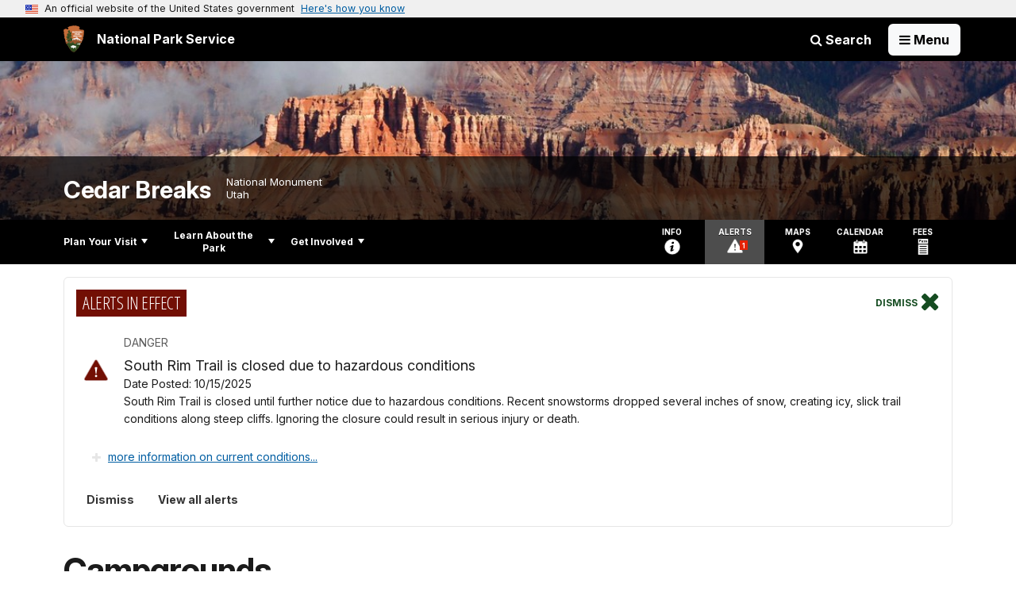

--- FILE ---
content_type: text/html;charset=UTF-8
request_url: https://www.nps.gov/cebr/planyourvisit/campgrounds.htm
body_size: 9535
content:
<!doctype html> <html lang="en" class="no-js"> <!-- Content Copyright National Park Service -->
<!-- JavaScript & DHTML Code Copyright &copy; 1998-2025, PaperThin, Inc. All Rights Reserved. --> <head> <meta content="IE=edge" http-equiv="X-UA-Compatible"> <title>Campgrounds - Cedar Breaks National Monument (U.S. National Park Service)</title> <script>
var jsDlgLoader = '/cebr/planyourvisit/loader.cfm';
var jsSiteResourceLoader = '/cs-resources.cfm?r=';
var jsSiteResourceSettings = {canCombine: false, canMinify: false};
</script>
<!-- beg (1) PrimaryResources -->
<script src="/ADF/thirdParty/jquery/jquery-1.12.js"></script><script src="/commonspot/javascript/browser-all.js"></script>
<!-- end (1) PrimaryResources -->
<!-- beg (2) SecondaryResources -->
<!-- end (2) SecondaryResources -->
<!-- beg (3) StyleTags -->
<link rel="stylesheet" href="/common/commonspot/templates/assets/css/commonspotRTE.css" type="text/css" />
<!-- end (3) StyleTags -->
<!-- beg (4) JavaScript -->
<script>
<!--
var gMenuControlID = 0;
var menus_included = 0;
var jsSiteID = 1;
var jsSubSiteID = 10984;
var js_gvPageID = 1868536;
var jsPageID = 1868536;
var jsPageSetID = 0;
var jsPageType = 0;
var jsSiteSecurityCreateControls = 0;
var jsShowRejectForApprover = 1;
// -->
</script><script>
var jsDlgLoader = '/cebr/planyourvisit/loader.cfm';
var jsSiteResourceLoader = '/cs-resources.cfm?r=';
var jsSiteResourceSettings = {canCombine: false, canMinify: false};
</script>
<!-- end (4) JavaScript -->
<!-- beg (5) CustomHead -->
<!-- override ParkSite from Standard Template-->
<meta charset="utf-8">
<link href="/common/commonspot/templates/images/icons/favicon.ico" rel="shortcut icon">
<meta http-equiv="Pragma" content="no-cache" />
<meta http-equiv="Expires" content="0" />
<meta name="viewport" content="width=device-width, initial-scale=1.0">
<!--[if gt IE 8]>
<script src="/common/commonspot/templates/assets/js/app.early.min.js?v=20230112"></script>
<link href="/common/commonspot/templates/assets/css/split-css/main.min.css?v=2rpz-n03cpj" media="screen, print" rel="stylesheet">
<link href="/common/commonspot/templates/assets/css/split-css/main-min-blessed1.css" media="screen, print" rel="stylesheet">
<![endif]-->
<!--[if lt IE 9]>
<script src="https://oss.maxcdn.com/libs/html5shiv/3.7.0/html5shiv.js"></script>
<script src="https://oss.maxcdn.com/libs/respond.js/1.4.2/respond.min.js"></script>
<script src="/common/commonspot/templates/assets/js/app.early.min.js?v=20230112"></script>
<link href="/common/commonspot/templates/assets/css/split-css/main.min.css?v=2rpz-n03cpj" media="screen, print" rel="stylesheet">
<link href="/common/commonspot/templates/assets/css/split-css/main-min-blessed1.css" media="screen, print" rel="stylesheet">
<![endif]-->
<!--[if !IE]> -->
<script src="/common/commonspot/templates/assets/js/app.early.min.js?v=20230112"></script>
<link href="/common/commonspot/templates/assets/css/main.min.css?v=20230112" media="screen, print" rel="stylesheet">
<!-- <![endif]-->
<link href='//fonts.googleapis.com/css?family=Open+Sans:700,600,400|Open+Sans+Condensed:300,700' rel='stylesheet' type='text/css'>
<link rel="manifest" href="/manifest.json" crossorigin="use-credentials" />
<meta name="apple-itunes-app" content="app-id=1549226484, app-argument=https://apps.apple.com/us/app/national-park-service/id1549226484">
<style>
table#cs_idLayout2,
table#cs_idLayout2 > tbody,
table#cs_idLayout2 > tbody > tr,
table#cs_idLayout2 > tbody > tr >  td
{
display: block;
border-collapse:separate;
}
</style>
<script src='/common/commonspot/templates/js/federated-analytics-uav1.js?ver=true&agency=DOI&subagency=NPS&exts=rtf,odt,ods,odp,brf&dclink=true&enhlink=true' id='_fed_an_ua_tag'></script>
<meta property="og:type" content="website" />
<meta property="og:title" content="Campgrounds - Cedar Breaks National Monument (U.S. National Park Service)" />
<meta property="og:url" content="https://www.nps.gov/cebr/planyourvisit/campgrounds.htm" />
<!-- end (5) CustomHead -->
<!-- beg (6) TertiaryResources -->
<meta property="og:image" content="https://www.nps.gov/cebr/planyourvisit/images/Campground_Header.jpg" /><meta property="og:image:height" content="2112" /><meta property="og:image:width" content="1300" /><meta property="og:image:alt" content="A yellow tent setup next to a picnic table with yellow flowers in the foreground." />
<!-- end (6) TertiaryResources -->
<!-- beg (7) authormode_inlinestyles -->
<link rel="stylesheet" type="text/css" href="/commonspot/commonspot.css" id="cs_maincss">
<!-- end (7) authormode_inlinestyles -->
</head><body class="ParkSite"><span role="navigation" aria-label="Top of page" id="__topdoc__"></span>
<section
class="usa-banner"
aria-label="Official website of the United States government"
>
<div class="usa-accordion">
<header class="usa-banner__header">
<div class="usa-banner__inner">
<div class="grid-col-auto">
<img
aria-hidden="true"
class="usa-banner__header-flag"
src="/common/commonspot/templates/assets/icon/us_flag_small.png"
alt=""
/>
</div>
<div class="grid-col-fill tablet:grid-col-auto" aria-hidden="true">
<p class="usa-banner__header-text">
An official website of the United States government
</p>
<p class="usa-banner__header-action">Here's how you know</p>
</div>
<button
type="button"
class="usa-accordion__button usa-banner__button collapsed"
aria-expanded="false"
aria-controls="gov-banner-default"
data-bs-toggle="collapse"
data-bs-target="#gov-banner-default"
>
<span class="usa-banner__button-text">Here's how you know</span>
</button>
</div>
</header>
<div
class="usa-banner__content usa-accordion__content collapse"
id="gov-banner-default"
>
<div class="grid-row grid-gap-lg">
<div class="usa-banner__guidance tablet:grid-col-6">
<img
class="usa-banner__icon usa-media-block__img"
src="/common/commonspot/templates/assets/icon/icon-dot-gov.svg"
role="img"
alt=""
aria-hidden="true"
/>
<div class="usa-media-block__body">
<p>
<strong>Official websites use .gov</strong><br />A
<strong>.gov</strong> website belongs to an official government
organization in the United States.
</p>
</div>
</div>
<div class="usa-banner__guidance tablet:grid-col-6">
<img
class="usa-banner__icon usa-media-block__img"
src="/common/commonspot/templates/assets/icon/icon-https.svg"
role="img"
alt=""
aria-hidden="true"
/>
<div class="usa-media-block__body">
<p>
<strong>Secure .gov websites use HTTPS</strong><br />A
<strong>lock</strong> (
<span class="icon-lock"
><svg
xmlns="http://www.w3.org/2000/svg"
width="52"
height="64"
viewBox="0 0 52 64"
class="usa-banner__lock-image"
role="img"
aria-labelledby="banner-lock-description-default"
focusable="false"
>
<title id="banner-lock-title-default">Lock</title>
<desc id="banner-lock-description-default">Locked padlock icon</desc>
<path
fill="#000000"
fill-rule="evenodd"
d="M26 0c10.493 0 19 8.507 19 19v9h3a4 4 0 0 1 4 4v28a4 4 0 0 1-4 4H4a4 4 0 0 1-4-4V32a4 4 0 0 1 4-4h3v-9C7 8.507 15.507 0 26 0zm0 8c-5.979 0-10.843 4.77-10.996 10.712L15 19v9h22v-9c0-6.075-4.925-11-11-11z"
/>
</svg> </span
>) or <strong>https://</strong> means you've safely connected to
the .gov website. Share sensitive information only on official,
secure websites.
</p>
</div>
</div>
</div>
</div>
</div>
</section>
<!--googleoff: index-->
<div tabindex="-1" id="beforeSkipLinks" ></div>
<div class="skip-links" aria-label="short-cut links" role="navigation">
<ul>
<li><a href="#GlobalNav-toggle" aria-label="Skip to global NPS navigation">Skip to global NPS navigation</a></li>
<li><a href="#LocalNav-desktop-nav" aria-label="Skip to this park navigation">Skip to this park navigation</a></li>
<li><a href="#main" aria-label="Skip to the main content">Skip to the main content</a></li>
<li><a href="#ParkFooter" aria-label="Skip to this park information section">Skip to this park information section</a></li>
<li><a href="#GlobalFooter" aria-label="Skip to the footer section">Skip to the footer section</a></li>
</ul>
</div>
<!--googleon: index-->
<!--googleoff: index-->
<div class="AnniversaryBanner" id="anniversary_banner" data-sitecode="cebr" data-sitetype="park"></div>
<div class="PromoBanner"></div>
<!--googleon: index-->
<!--googleoff: index-->
<div class="GlobalHeader" role="banner">
<div class="GlobalHeader__Navbar container">
<a class="GlobalHeader__Branding me-auto link-white" href="/">
<img src="/theme/assets/dist/images/branding/logo.png"
alt=""
width="80"
height="106"
class="GlobalHeader__Branding__Arrowhead img-fluid">
<span class="GlobalHeader__Branding__Text">
National Park Service
</span>
</a>
<a href="#GlobalFooterSearchInput"
class="GlobalHeader__FooterSearchLink js-scrollTo link-white">
<i class="fa fa-search"></i>
<span class="visually-hidden">Search</span>
</a>
<form id="GlobalHeaderSearch"
class="GlobalHeader__Search"
action="/search/"
method="GET"
role="search">
<button type="button"
data-bs-toggle="collapse"
data-bs-target="#GlobalHeaderSearchCollapse"
aria-expanded="false"
aria-controls="GlobalHeaderSearchCollapse">
<i class="fa fa-search"></i>
Search
</button>
<div id="GlobalHeaderSearchCollapse"
class="collapse collapse-horizontal"
role="presentation">
<div>
<input class="form-control me-2"
type="text"
autocomplete="off"
name="query"
placeholder="Keyword Search"
required
aria-label="Search text">
<div class="GlobalSearch-suggestions"></div>
<button class="btn btn-secondary me-2" data-scope="site" type="submit">
This Site
</button>
<button class="btn btn-secondary" data-scope="all" type="submit">
All NPS
</button>
</div>
</div>
<input type="hidden"
name="sitelimit"
value="www.nps.gov/cebr">
<input type="hidden" name="affiliate" value="nps">
</form>
</div>
<nav id="GlobalNav" class="GlobalNav">
<h1 id="GlobalNavButtonContainer">
<button type="button"
id="GlobalNav-toggle"
class="GlobalNav__Toggle"
data-bs-toggle="collapse"
data-bs-target="#GlobalNavCollapse"
aria-controls="GlobalNavCollapse"
aria-expanded="false"
aria-label="Open Menu">
<span class="GlobalNav__Toggle__Text GlobalNav__Toggle__Text--closed">
<i class="fa fa-bars"></i>
<span class="visually-hidden">Open</span>
Menu
</span>
<span class="GlobalNav__Toggle__Text GlobalNav__Toggle__Text--open">
<i class="fa fa-close"></i>
Close
<span class="visually-hidden">Menu</span>
</span>
</button>
</h1>
<div id="GlobalNavCollapse" class="collapse">
<div class="container">
<p class="GlobalNav__LanguageInfo">
</p>
<h2 class="GlobalNav__SectionHeading GlobalNav__SectionHeading--green" hidden>
Explore This Park
</h2>
<ul id="GlobalNavListLocal" class="GlobalNav__List" hidden></ul>
<h2 class="GlobalNav__SectionHeading GlobalNav__SectionHeading--blue">
Explore the National Park Service
</h2>
<ul id="GlobalNavList" class="GlobalNav__List"></ul>
</div>
</div>
</nav>
</div>
<!--googleon: index-->
<div id="myModal" class="modal refreshableModal" tabindex="-1" aria-labelledby="exitModalLabel" aria-hidden="true">
<div class="modal-dialog">
<div class="modal-content">
<div class="modal-header">
<h2 class="modal-title visually-hidden" id="exitModalLabel">Exiting nps.gov</h2>
<button type="button" class="btn-close" data-bs-dismiss="modal" aria-label="Close"></button>
</div>
<div class="modal-body"></div>
<div class="modal-footer">
<button type="button" class="btn btn-secondary" data-bs-dismiss="modal">Cancel</button>
</div>
</div>
</div>
</div>
<div id="cs_control_481716" class="cs_control CS_Element_Schedule"><div  title="" id="CS_Element_BannerContainer"><div id="gridRow_1_1_481716" class="cs_GridRow"><div id="gridCol_1_1_1_1_481716" class="cs_GridColumn"><div id="cs_control_830326" class="cs_control CS_Element_CustomCF"><div id="CS_CCF_1868536_830326">
<script>
window.addEventListener('load', (event) => {
NPS.utility.updateBannerImageFromJSON( "cebr" );
});
</script>
<header id="HERO" class="Hero Hero--Ribbon -secondary">
<div id="HeroBanner" class="HeroBanner ">
<div class="HeroBanner__TitleContainer">
<div class="container">
<a href="&#x2f;cebr&#x2f;"
class="HeroBanner__Title"
>Cedar Breaks</a>
<div class="HeroBanner__Subtitle" role="presentation">
<span class="Hero-designation" >National Monument</span>
<span class="Hero-location" >
Utah
</span>
</div>
</div>
</div>
<div class="picturefill-background"
role="img"
style="background-image: url('/common/uploads/banner_image/imr/secondary/0C256CF4-1DD8-B71B-0B9DCFFD72E44508.jpg?mode=crop&quality=90&width=1024&height=200');background-position 50% 0%;" aria-label="Red and orange hoodoos of the Cedar Breaks Amphitheater with clouds and mist.">
<span data-src="/common/uploads/banner_image/imr/secondary/0C256CF4-1DD8-B71B-0B9DCFFD72E44508.jpg?mode=crop&quality=90&width=1200&height=200"
data-media="(min-width: 1024px)"></span>
<span data-src="/common/uploads/banner_image/imr/secondary/0C256CF4-1DD8-B71B-0B9DCFFD72E44508.jpg?mode=crop&quality=90&width=2400&height=400"
data-media="(min-width: 1024px) and (min-resolution: 144dppx)"></span>
<span data-src="/common/uploads/banner_image/imr/secondary/0C256CF4-1DD8-B71B-0B9DCFFD72E44508.jpg?mode=crop&quality=90&width=2400&height=400"
data-media="(min-width: 1024px) and (-webkit-min-device-pixel-ratio: 1.5)"></span>
<span data-src="/common/uploads/banner_image/imr/secondary/0C256CF4-1DD8-B71B-0B9DCFFD72E44508.jpg?mode=crop&quality=90&width=2400&height=400"
data-media="(min-width: 1440px)"></span>
</div>
</div>
</header>
</div></div><div id="cs_control_481855" class="cs_control CS_Element_CustomCF"><div id="CS_CCF_1868536_481855"> </div></div></div></div></div></div>
<div id="Park-header">
<div class="container">
<div class="pull-left">
<!--googleoff: index-->
<nav id="LocalNav-desktop-nav" role="navigation">
<div id="cs_control_699042" class="cs_control CS_Element_CustomCF"><div id="CS_CCF_1868536_699042"><div id="cs_control_481717" class="cs_control CS_Element_Custom"><!-- _CSDPFID=1868536|1868536=_CSDPFID -->
<style type="text/css">
div.ColumnMain #npsNav h2 { display:none }
</style>
<!-- nav -->
<!--googleoff: index-->
<div id="npsNav" class="EE424B46-AF67-0254-DD8257A7E8831492">
<ul id="LocalNav" class="sm sm-nps"></ul>
</div>
<!--googleon: index-->
<script>
jQuery(document).ready(function() {
NPS.display.outputNav('/cebr','/cebr/planyourvisit/campgrounds.htm','read');
});
</script>
</div></div></div>
</nav>
<!--googleon: index-->
<script>
(function ($) {
// Hide park home
$("#LocalNav-desktop-nav ul li a:contains('Park Home')")
.parent()
.hide();
// Hide park home
$("li#LocalNav-mobile ul li a:contains('Park Home')")
.parent()
.hide();
$("ul#LocalNav > li > a")
.wrap("<div class='top-lvl-item-container'>")
.wrap("<div class='top-lvl-item'>");
})(jQuery);
</script>
</div>
<!--googleoff: index-->
<div class="Utility-nav">
<div id="UtilityNav" class="UtilityNav" role="navigation">
<ul>
<li>
<a href="/cebr/planyourvisit/basicinfo.htm">
<span class="UtilityNav-text">Info</span>
<svg class="icon"
role="presentation"
focusable="false">
<use xmlns:xlink="http://www.w3.org/1999/xlink" xlink:href="/common/commonspot/templates/assets/sprite.symbol.svg#info" />
</svg>
</a>
</li>
<li class="UtilityNav__Alerts">
<a href="/cebr/planyourvisit/conditions.htm">
<span class="UtilityNav-text">Alerts</span>
<span class="UtilityNav-badge"></span>
<svg class="icon"
role="presentation"
focusable="false">
<use xmlns:xlink="http://www.w3.org/1999/xlink" xlink:href="/common/commonspot/templates/assets/sprite.symbol.svg#alert" />
</svg>
</a>
</li>
<li>
<a href="/cebr/planyourvisit/maps.htm">
<span class="UtilityNav-text">Maps</span>
<svg class="icon"
role="presentation"
focusable="false">
<use xmlns:xlink="http://www.w3.org/1999/xlink" xlink:href="/common/commonspot/templates/assets/sprite.symbol.svg#location" />
</svg>
</a>
</li>
<li>
<a href="/cebr/planyourvisit/calendar.htm">
<span class="UtilityNav-text">Calendar</span>
<svg class="icon"
role="presentation"
focusable="false">
<use xmlns:xlink="http://www.w3.org/1999/xlink" xlink:href="/common/commonspot/templates/assets/sprite.symbol.svg#calendar" />
</svg>
</a>
</li>
<li>
<a href="/cebr/planyourvisit/fees.htm">
<span class="UtilityNav-text">Fees</span>
<svg class="icon"
role="presentation"
focusable="false">
<use xmlns:xlink="http://www.w3.org/1999/xlink" xlink:href="/common/commonspot/templates/assets/sprite.symbol.svg#fee-22" />
</svg>
</a>
</li>
</ul>
</div>
</div>
<!--googleon: index-->
</div>
</div>
<div class="container">
<div id="AlertsNotification"
aria-label="Alerts Notification"
data-site-code="cebr"
role="dialog"
class="AlertsNotification">
<div class="AlertsNotification__Status visually-hidden" aria-live="polite" role="status">Loading alerts</div>
<div class="collapse">
<div class="AlertsNotification__Panel">
<div class="AlertsNotification__Header">
<h2 id="AlertsNotificationHeading" class="Tag">Alerts In Effect</h2>
<button type="button" class="AlertsNotification__DismissButton" aria-label="Dismiss">
Dismiss
<i class="fa fa-times"></i>
</button>
<span class="hr clearfix"></span>
</div>
<div id="AlertsNotificationBody" class="AlertsNotification__Body">
<div class="AlertsNotification__MoreLinkContainer">
<i class="fa fa-plus"></i>
<a id="AlertsNotificationMoreLink"
class="AlertsNotification__MoreLink"
href="/cebr/planyourvisit/conditions.htm"
tabindex="-1">
more information on current conditions...
</a>
</div>
</div>
<div class="AlertsNotification__Footer">
<button class="AlertsNotification__DismissButton btn btn-default"
type="button"
aria-label="Dismiss Alerts Notification">
Dismiss
</button>
<a href="/cebr/planyourvisit/conditions.htm"
class="btn btn-default">View all alerts</a>
</div>
</div>
</div>
</div>
</div>
<script type="text/javascript">
jQuery(document).ready(function() {
setTimeout( function() {
NPS.display.showAdminTools( 0 );
} ,10);
});
</script>
<div id="main" role="main" class="MainContent">
<style>
#modal-contact-us .modal-body { padding-top: 0px; }
.modal-header { border:none; }
</style>
<div class="modal fade" id="modal-contact-us" tabindex="-1" aria-labelledby="modal-contact-us-label">
<div class="modal-dialog">
<div class="modal-content">
<div class="modal-header">
<h4 class="modal-title visually-hidden" id="modal-contact-us-label">Contact Us</h4>
<button type="button" class="btn-close" data-bs-dismiss="modal" aria-label="Close"></button>
</div>
<div class="modal-body">
<iframe frameborder="0" id="modal-contact-us-iframe" width="100%" height="100%" title="Contact Us"></iframe>
</div>
</div>
</div>
</div>
<div id="adminTools"></div>
<div class="container">
<div class="ColumnGrid row">
<!--googleoff: index-->
<div class="Breadcrumbs container">
<div class="row">
<div class="col-sm-12">
<ol id="breadcrumbs" style="display:none;" class="Breadcrumbs"></ol>
</div>
</div>
</div>
<!--googleon: index-->
<div class="ColumnMain col-sm-12">
<div class="ContentHeader text-content-size">
<h1 class="page-title">Campgrounds</h1>
</div>
<div class="row">
<div class="col-sm-12">
<div id="cs_control_2" class="cs_control CS_Element_Layout"><table id="cs_idLayout2" cellpadding="0" cellspacing="0" class="CS_Layout_Table" width="100%" summary=""><tr class="CS_Layout_TR"><td id="cs_idCell2x1x1" class="CS_Layout_TD" width="100%">
<div id="cs_control_6784630" class="cs_control CS_Element_Custom"><div class="Component ArticleTextGroup CaptionedImage">
<figure class="-auto-width">
<img
alt="A yellow tent setup next to a picnic table with yellow flowers in the foreground."
title="A yellow tent setup next to a picnic table with yellow flowers in the foreground."
src="/cebr/planyourvisit/images/Campground_Header.jpg?maxwidth=1300&maxheight=1300&autorotate=false&format=webp"
>
</figure>
</div></div>
<div id="cs_spacer_6747147" class="CS_Layout_SpacingHeight" style="line-height:1;"> </div>
<div id="cs_control_6747147" class="cs_control CS_Element_Custom"><aside class="fact-check">
<h4>Camping Not Permitted Outside of Campground</h4>
<p><strong>Please note camping is not permitted in parking lots or at overlooks.</strong></p>
</aside></div>
<div id="cs_spacer_6747140" class="CS_Layout_SpacingHeight" style="line-height:1;"> </div>
<div id="cs_control_6747140" class="cs_control CS_Element_Custom">
<div class="CampgroundList BasicInfo BasicInfoIndividual"
data-site-code="cebr"
data-control-id="6747140">
<div class="CampgroundListHeader text-content-size text-content-style">
</div>
<div class="Campground__Listing" data-campground-id="1162">
<div class="Campground__BasicInformation">
<div class="clearfix">
<div class="Campground__BasicInformation__Status">Loading...</div>
<div class="Campground__BasicInformation__Status__Tooltip" style="float: left;">
<button type="button"
data-bs-toggle="tooltip"
data-bs-placement="right"
data-bs-title="Campground Status Information">
<svg class="icon"
role="presentation"
focusable="false">
<use xmlns:xlink="http://www.w3.org/1999/xlink" xlink:href="/common/commonspot/templates/assets/sprite.symbol.svg#tooltip" />
</svg>
</button>
</div>
</div>
<div class="Campground__Heading Campground__Heading--Borderless">
</div>
<div class="Campground__Amenities">
</div>
<div class="row">
<div class="col-sm-9">
<div class="Campground__BasicInformation__Description row">
<div class="Campground__BasicInformation__Description__Thumbnail col-sm-2">
<svg xmlns="http://www.w3.org/2000/svg" viewBox="0 0 120 120">
<rect width="120" height="120" fill="#eee" />
</svg>
</div>
<div class="Campground__BasicInformation__Description__Body text-content-size text-content-style col-sm-10">
<svg xmlns="http://www.w3.org/2000/svg" style="width: 100%; height: 80px;">
<rect x="0" y="0" width="100%" height="20" fill="#eee" />
<rect x="0" y="30" width="100%" height="20" fill="#eee" />
<rect x="0" y="60" width="50%" height="20" fill="#eee" />
</svg>
</div>
</div>
</div>
<div class="col-sm-3">
<div class="Campground__BasicInformation__Stats"></div>
</div>
</div>
<p class="Campground__BasicInformation__DetailsLink"></p>
</div>
</div>
</div>
</div>
<div id="cs_spacer_6747146" class="CS_Layout_SpacingHeight" style="line-height:1;"> </div>
<div id="cs_control_6747146" class="cs_control CS_Element_Custom"><style>blockquote {border-left: 5px solid #fff;}</style>
<div class="Component ArticleTextGroup TextWrapped clearfix">
<h4>Dump Stations</h4>
<p>There is no dump station at the park. Nearby dump stations are located at Duck Creek on Highway 14, and a free dump station at Panguitch on Highway 143, and KOA, in Cedar City. </p>
<h4>Stores & Restaurants </h4>
<p>There is no campstore at the park. The nearest local store is located in Brian Head (eight miles north of the campground). Brian Head also has WiFi access, several small restaurants, and a gas pump (credit card only). Duck Creek (ten miles south east of the campground) and Panguitch (33 miles from the campground) have gas.</p>
</div></div>
</td></tr><tr class="CS_Layout_TR"><td id="cs_idCell2x2x1" class="CS_Layout_TD" width="100%"><img src="/commonspot/images/clear.gif" width="1" height="1" alt="" style="display:block;" /></td></tr><tr class="CS_Layout_TR"><td id="cs_idCell2x3x1" class="CS_Layout_TD" width="100%"><img src="/commonspot/images/clear.gif" width="1" height="1" alt="" style="display:block;" /></td></tr>
</table></div>
</div><!-- col-sm-12 -->
</div><!-- row -->
</div><!-- ColumnMain col-sm-9 -->
</div><!-- ColumnGrid row -->
</div><!-- end container -->
<div class="container">
<div class="ColumnGrid row">
<div class="ColumnMain col-sm-12">
<div class="row">
<div class="col-sm-12 text-content-size text-content-style">
<p style="text-align:right;">Last updated: May 5, 2025</p>
</div>
</div>
</div>
</div>
</div>
<!--googleoff: index-->
<div id="ParkFooter" class="ParkFooter">
<h2 class="visually-hidden">Park footer</h2>
<div class="container">
<div class="row">
<div class="col-sm-6">
<div class="ParkFooter-contact">
<h3>Contact Info</h3>
<div class="vcard">
<div class="mailing-address"
itemscope
itemtype="http://schema.org/Place">
<h4 class="org">Mailing Address:</h4>
<div itemprop="address"
itemscope
itemtype="http://schema.org/PostalAddress">
<p class="adr">
<span itemprop="streetAddress"
class="street-address">
Cedar Breaks National Monument: Administrative Office
<br>2460 West Highway 56 Suite #6
</span>
<br>
<span itemprop="addressLocality">
Cedar City,
</span>
<span itemprop="addressRegion" class="region">
UT
</span>
<span itemprop="postalCode" class="postal-code">
84720
</span>
</p>
</div>
</div>
<h4>Phone:</h4>
<p>
<span itemprop="telephone" class="tel">(435) 986-7120</span>
</p>
<h4 class="ParkFooter-contactEmail">
<a href="/cebr/contacts.htm" class="carrot-end">
Contact Us
</a>
</h4>
</div>
</div>
</div>
<div class="col-sm-6">
<div class="row">
<div class="col-md-6">
<div class="ParkFooter-tools">
<h3>Tools</h3>
<ul class="row">
<li class="col-xs-6 col-sm-12">
<a href="/cebr/siteindex.htm"><i class="fa fa-compass"></i>Site Index</a>
</li>
</ul>
</div>
</div>
<div class="col-md-6">
<div class="ParkFooter-socialLinks">
<h3>Stay Connected</h3>
<ul class="row"></ul>
</div>
</div>
</div> <!-- row -->
</div> <!-- col-sm-6 -->
</div> <!-- row -->
</div> <!-- container -->
</div> <!-- ParkFooter -->
<!--googleon: index-->
<script type="text/javascript">
(function ($) {
function iconElement(name, containerClass, label) {
var element = document.createElementNS('http://www.w3.org/2000/svg', 'svg');
element.setAttribute('class', containerClass);
element.setAttribute('focusable', 'false');
// element.setAttribute('aria-hidden', 'true');
element.setAttribute('aria-label', label);
element.innerHTML = '<use xmlns:xlink="http://www.w3.org/1999/xlink" xlink:href="/common/commonspot/templates/assets/sprite.symbol.svg#' + name + '"></use>';
return element;
}
$(document).ready(function() {
var list = document.querySelector('.ParkFooter-socialLinks ul');
if (!list) return;
var str = 'cebr';
if (str.includes("/")) {
var res = str.split("/");
var newFileURL = '/'+str+'/structured_data_'+res[0]+'_'+res[1]+'.json';
} else {
var newFileURL = '/'+str+'/structured_data_'+str+'.json';
}
var jsonSrc = newFileURL;
$.getJSON(jsonSrc, function (data) {
var hasSocialMedia = 0;
var listItem = document.createElement('li');
listItem.setAttribute('class', 'col-2 col-md-4 col-lg-2');
if (data.facebookURL) {
var facebookListItem = listItem.cloneNode();
var facebookLink = document.createElement('a');
facebookLink.setAttribute('href', data.facebookURL);
facebookLink.appendChild(iconElement('facebook', 'icon', 'Facebook for this park'));
// facebookLink.appendChild(document.createTextNode('Facebook'));
facebookListItem.appendChild(facebookLink);
list.appendChild(facebookListItem);
}
if (data.twitterURL) {
data.twitterURL = data.twitterURL.replace('twitter.com', 'x.com')	// convert old Twitter links into equivalent X links
var twitterListItem = listItem.cloneNode();
var twitterLink = document.createElement('a');
twitterLink.setAttribute('href', data.twitterURL);
twitterLink.appendChild(iconElement('x-black', 'icon', 'X for this park'));
// twitterLink.appendChild(document.createTextNode('Twitter'));
twitterListItem.appendChild(twitterLink);
list.appendChild(twitterListItem);
}
if (data.instagramURL) {
var instagramListItem = listItem.cloneNode();
var instagramLink = document.createElement('a');
instagramLink.setAttribute('href', data.instagramURL);
instagramLink.appendChild(iconElement('instagram-dark', 'icon', 'Instagram for this park'));
// instagramLink.appendChild(document.createTextNode('Instagram'));
instagramListItem.appendChild(instagramLink);
list.appendChild(instagramListItem);
}
if (data.youtubeURL) {
var youtubeListItem = listItem.cloneNode();
var youtubeLink = document.createElement('a');
youtubeLink.setAttribute('href', data.youtubeURL);
youtubeLink.appendChild(iconElement('youtube', 'icon', 'YouTube for this park'));
// youtubeLink.appendChild(document.createTextNode('YouTube'));
youtubeListItem.appendChild(youtubeLink);
list.appendChild(youtubeListItem);
}
if (data.flickrURL) {
var flickrListItem = listItem.cloneNode();
var flickrLink = document.createElement('a');
flickrLink.setAttribute('href', data.flickrURL);
flickrLink.appendChild(iconElement('flickr', 'icon', 'Flickr for this park'));
// flickrLink.appendChild(document.createTextNode('Flickr'));
flickrListItem.appendChild(flickrLink);
list.appendChild(flickrListItem);
}
if (data.tumblrURL) {
var tumblrListItem = listItem.cloneNode();
var tumblrLink = document.createElement('a');
tumblrLink.setAttribute('href', data.tumblrURL);
tumblrLink.appendChild(iconElement('tumblr', 'icon', 'Tumblr for this park'));
// tumblrLink.appendChild(document.createTextNode('Tumblr'));
tumblrListItem.appendChild(tumblrLink);
list.appendChild(tumblrListItem);
}
if (data.foursquareURL) {
var foursquareListItem = listItem.cloneNode();
var foursquareLink = document.createElement('a');
foursquareLink.setAttribute('href', data.foursquareURL);
foursquareLink.appendChild(iconElement('foursquare', 'icon', 'FourSquare for this park'));
// foursquareLink.appendChild(document.createTextNode('Foursquare'));
foursquareListItem.appendChild(foursquareLink);
list.appendChild(foursquareListItem);
}
if (data.pinterestURL) {
var pinterestListItem = listItem.cloneNode();
var pinterestLink = document.createElement('a');
pinterestLink.setAttribute('href', data.pinterestURL);
pinterestLink.appendChild(iconElement('pinterest', 'icon', 'Pinterest for this park'));
// pinterestLink.appendChild(document.createTextNode('Pinterest'));
pinterestListItem.appendChild(pinterestLink);
list.appendChild(pinterestListItem);
}
}).fail(function () {
list.innerHTML = '';
});
});
})(jQuery);
</script>
</div><!-- end of <div main> -->
<!--googleoff: index-->
<footer id="GlobalFooter" class="GlobalFooter">
<div class="container">
<form id="GlobalFooterSearch"
class="GlobalFooter__Search row g-3 align-items-center"
action="/search/"
method="GET"
role="search">
<div class="col-auto flex-grow-1 position-relative">
<input class="form-control"
id="GlobalFooterSearchInput"
type="text"
autocomplete="off"
name="query"
placeholder="Keyword Search"
required
aria-label="Search">
<div class="GlobalSearch-suggestions"></div>
</div>
<div class="col-auto">
<button class="btn btn-secondary" data-scope="site" type="submit">
This Site
</button>
</div>
<div class="col-auto">
<button class="btn btn-secondary" data-scope="all" type="submit">
All NPS
</button>
</div>
<input type="hidden"
name="sitelimit"
value="www.nps.gov/cebr">
<input type="hidden" name="affiliate" value="nps">
</form>
<div class="row">
<img class="GlobalFooter-printLogo print-only"
src="/common/commonspot/templates/assets/images/branding/nps_logo-bw.gif"
alt="">
<div class="col-sm-12">
<div class="GlobalFooter-AppPromo">
<div class="GlobalFooter-AppPromo__Text">
<div class="GlobalFooter-AppPromo__Heading">Experience Your America.</div>
<div class="GlobalFooter-AppPromo__Subheading GlobalFooter-AppPromo__BottomGroup">
<p>Download the NPS app to navigate the parks on the go.</p>
<p class="GlobalFooter-AppPromo__BadgeLinks">
<a href="https://apps.apple.com/us/app/national-park-service/id1549226484"
class="GlobalFooter-AppPromo__BadgeLink" onclick="gas('send', 'event', 'App Promo Footer', 'Apple', document.location.pathname, 1, true);">
<img alt="Download on the App Store"
src="/common/commonspot/templates/assets/images/app-promo/app-store-badge.svg"
width="132"
height="44">
</a>
<a href="https://play.google.com/store/apps/details?id=gov.nps.mobileapp"
class="GlobalFooter-AppPromo__BadgeLink" onclick="gas('send', 'event', 'App Promo Footer', 'Android', document.location.pathname, 1, true);">
<img alt="Get it on Google Play"
src="/common/commonspot/templates/assets/images/app-promo/google-play-badge.svg"
width="148.5"
height="44">
</a>
</p>
</div>
</div>
<div class="GlobalFooter-AppPromo__ImageContainer">
<img class="GlobalFooter-AppPromo__Image"
src="/common/commonspot/templates/assets/images/app-promo/app-promo-phones.png"
srcset="/common/commonspot/templates/assets/images/app-promo/app-promo-phones.png 1x, /common/commonspot/templates/assets/images/app-promo/app-promo-phones@2x.png 2x"
alt="Three smartphones showing different screens within the NPS app."
width="628"
height="463">
</div>
</div>
</div>
</div>
<hr>
<div class="row">
<div class="col-xs-12 col-md-4 order-md-1">
<div class="GlobalFooter-nps-logo">
<div class="GlobalFooter-nps-logo-text">
<a href="//www.nps.gov">National Park Service</a>
<a href="//www.doi.gov">U.S. Department of the Interior</a>
</div>
<div class="GlobalFooter-nps-logo-image">
<a href="//www.nps.gov">
<svg class=""
id="nps-logo-footer"
aria-label="National Park Service Logo"
role="img"
focusable="false">
<use xmlns:xlink="http://www.w3.org/1999/xlink" xlink:href="/common/commonspot/templates/assets/sprite.symbol.svg#nps-logo" />
</svg>
</a>
</div>
</div>
</div>
<div class="col-xs-12 col-md-8">
<ul class="GlobalFooter-generalLinks">
<li>
<a href="//www.nps.gov/aboutus/accessibility.htm" >
Accessibility
</a>
</li>
<li>
<a href="//www.nps.gov/aboutus/privacy.htm" >
Privacy Policy
</a>
</li>
<li>
<a href="//www.nps.gov/aboutus/foia/index.htm" >
FOIA
</a>
</li>
<li>
<a href="//www.nps.gov/aboutus/notices.htm" >
Notices
</a>
</li>
<li>
<a href="//www.nps.gov/aboutus/contactus.htm" >
Contact The National Park Service
</a>
</li>
</ul>
<ul class="GlobalFooter-generalLinks">
<li>
<a href="//www.nps.gov/aboutus/faqs.htm" title="National Park Service frequently asked questions">
NPS FAQ
</a>
</li>
<li>
<a href="//www.doi.gov/pmb/eeo/no-fear-act" >
No Fear Act
</a>
</li>
<li>
<a href="//www.nps.gov/aboutus/disclaimer.htm" >
Disclaimer
</a>
</li>
<li>
<a href="//www.nps.gov/aboutus/vulnerability-disclosure-policy.htm" >
Vulnerability Disclosure Policy
</a>
</li>
<li>
<a href="//www.usa.gov" >
USA.gov
</a>
</li>
</ul>
<ul class="GlobalFooter-socialLinks">
<li>
<a href="//www.facebook.com/nationalparkservice">
<svg class=""
id="facebook-footer-link"
aria-label="Facebook"
role="img"
focusable="false">
<use xmlns:xlink="http://www.w3.org/1999/xlink" xlink:href="/common/commonspot/templates/assets/sprite.symbol.svg#facebook" />
</svg>
</a>
</li>
<li>
<a href="//www.youtube.com/nationalparkservice">
<svg class=""
id="youtube-footer-link"
aria-label="Youtube"
role="img"
focusable="false">
<use xmlns:xlink="http://www.w3.org/1999/xlink" xlink:href="/common/commonspot/templates/assets/sprite.symbol.svg#youtube" />
</svg>
</a>
</li>
<li>
<a href="//www.x.com/natlparkservice">
<svg class=""
id="twitter-footer-link"
aria-label="Twitter"
role="img"
focusable="false">
<use xmlns:xlink="http://www.w3.org/1999/xlink" xlink:href="/common/commonspot/templates/assets/sprite.symbol.svg#x-white" />
</svg>
</a>
</li>
<li>
<a href="//www.instagram.com/nationalparkservice">
<svg class=""
id="instagram-footer-link"
aria-label="Instagram"
role="img"
focusable="false">
<use xmlns:xlink="http://www.w3.org/1999/xlink" xlink:href="/common/commonspot/templates/assets/sprite.symbol.svg#instagram" />
</svg>
</a>
</li>
<li>
<a href="//www.flickr.com/nationalparkservice">
<svg class=""
id="flickr-footer-link"
aria-label="Flickr"
role="img"
focusable="false">
<use xmlns:xlink="http://www.w3.org/1999/xlink" xlink:href="/common/commonspot/templates/assets/sprite.symbol.svg#flickr" />
</svg>
</a>
</li>
</ul>
</div>
</div>
</div>
</footer>
<!--googleon: index-->
<!-- the rest of the scripts are leftovers from before the centennial down and should be pared down where possible -->
<script src="/common/commonspot/templates/js/global.js?v=20230112"></script>
<script src="/common/commonspot/templates/assets/libs/jquery.magnific-popup/jquery.magnific-popup.js"></script>
<script src="/common/commonspot/templates/assets/js/redesign.js?v=20230112"></script>
<link href="/common/commonspot/templates/assets/libs/colorbox/colorbox.css" rel="stylesheet">
<script type="text/javascript" src="/common/commonspot/templates/js/libs/jquery.colorbox-min.js"></script>
<script src="/common/commonspot/templates/js/intercept-include.js?v=20230112"></script>
<script src="/common/commonspot/templates/assets/libs/image-map-resizer/imageMapResizer.min.js"></script>
<script src="/common/commonspot/templates/assets/js/app.late.min.js?v=20230112"></script>
<div class="modal fade" id="outdated-browser" tabindex="-1" role="dialog">
</div>
</body>
</html>
<!-- beg (1) PrimaryResources -->
<script src="/commonspot/javascript/lightbox/overrides.js"></script><script src="/commonspot/javascript/lightbox/window_ref.js"></script><script src="/commonspot/pagemode/always-include-common.js"></script>
<!-- end (1) PrimaryResources -->
<!-- beg (2) SecondaryResources -->
<script src="/ADF/thirdParty/jquery/cookie/jquery.cookie.js"></script>
<!-- end (2) SecondaryResources -->
<!-- beg (3) CustomFoot -->
<!-- end (3) CustomFoot -->
<!-- beg (4) TertiaryResources -->
<!-- end (4) TertiaryResources --><script>
<!--
var jsPageContributeMode = 'read';
var jsPageSessionContributeMode = 'read';

var jsPageAuthorMode = 0;
var jsPageEditMode = 0;


if(!commonspot)
var commonspot = {};
commonspot.csPage = {};


commonspot.csPage.url = '/cebr/planyourvisit/campgrounds.htm';


commonspot.csPage.id = 1868536;

commonspot.csPage.siteRoot = '/';
commonspot.csPage.subsiteRoot = '/cebr/planyourvisit/';


// -->
</script>

<script>
<!--
	if (typeof parent.commonspot == 'undefined' || typeof parent.commonspot.lview == 'undefined' || typeof parent.commonspot.lightbox == 'undefined')
		loadNonDashboardFiles();
	else if (parent.commonspot && typeof newWindow == 'undefined')
	{
		var arrFiles = [
					{fileName: '/commonspot/javascript/lightbox/overrides.js', fileType: 'script', fileID: 'cs_overrides'},
					{fileName: '/commonspot/javascript/lightbox/window_ref.js', fileType: 'script', fileID: 'cs_windowref'}
					];
		
		loadDashboardFiles(arrFiles);
	}
//-->
</script>
</body></html>

--- FILE ---
content_type: text/html;charset=UTF-8
request_url: https://www.nps.gov/customcf/nps_nav/site_json.cfm?rootsubsiteid=/cebr
body_size: 1140
content:
{"p":[{"t":"Park Home","u":"/index.htm"},{"p":[{"p":[{"t":"Operating Hours & Seasons","u":"/planyourvisit/hours.htm"},{"p":[{"t":"Your Fee Dollars At Work","u":"/planyourvisit/yourfeesatwork.htm"}],"c":"has-sub","t":"Fees & Passes","u":"/planyourvisit/fees.htm"},{"t":"Current Conditions","u":"/planyourvisit/conditions.htm"},{"p":[{"t":"Special Use Permits","u":"/planyourvisit/special-use-permits.htm"},{"t":"Commercial Use Permits","u":"/getinvolved/cua.htm"},{"t":"First Admendment","u":"/planyourvisit/first-amendment.htm"}],"c":"has-sub","t":"Permits & Reservations","u":"/planyourvisit/permits-reservations.htm"},{"t":"Pets","u":"/planyourvisit/pets.htm"}],"c":"has-sub","t":"Basic Information","u":"/planyourvisit/basicinfo.htm"},{"p":[{"t":"Maps","u":"/planyourvisit/maps.htm"},{"t":"Winter Access","u":"/planyourvisit/winter-access.htm"}],"c":"has-sub","t":"Directions & Transportation","u":"/planyourvisit/directions.htm"},{"t":"Eating & Sleeping","u":"/planyourvisit/eatingsleeping.htm"},{"p":[{"t":"Outdoor Activities","u":"/planyourvisit/outdoor-activities.htm"},{"t":"Indoor Activities","u":"/planyourvisit/indoor-activities.htm"},{"t":"B.A.R.K. Ranger program","u":"/planyourvisit/bark-ranger.htm"},{"c":"isHidden","t":"Guided Snowshoe Tours","u":"/planyourvisit/winter-snowshoe-2025.htm"},{"c":"isHidden","t":"Dark Sky Tours","u":"/planyourvisit/dark-sky-tours-2025.htm"},{"c":"isHidden","t":"Night Sky Photo Workshop","u":"/planyourvisit/night-photo-workshop.htm"}],"c":"has-sub","t":"Things To Do","u":"/planyourvisit/things2do.htm"},{"t":"Calendar","u":"/planyourvisit/calendar.htm"},{"t":"Safety","u":"/planyourvisit/safety.htm"},{"t":"Accessibility","u":"/planyourvisit/accessibility.htm"},{"t":"Nearby Attractions","u":"/planyourvisit/nearbyattractions.htm"}],"c":"has-sub","t":"Plan Your Visit","u":"/planyourvisit/index.htm"},{"p":[{"p":[{"t":"News Releases","u":"/learn/news/newsreleases.htm"}],"c":"has-sub","t":"News","u":"/learn/news/index.htm"},{"p":[{"t":"Photo Gallery","u":"/learn/photosmultimedia/photo-gallery.htm"}],"c":"has-sub","t":"Photos & Multimedia","u":"/learn/photosmultimedia/index.htm"},{"p":[{"t":"People","u":"/learn/historyculture/people.htm"},{"t":"Places","u":"/learn/historyculture/historic-places.htm"},{"t":"Stories","u":"/learn/historyculture/stories.htm"},{"t":"Collections","u":"/learn/historyculture/collections.htm"}],"c":"has-sub","t":"History & Culture","u":"/learn/historyculture/index.htm"},{"p":[{"p":[{"t":"Birds","u":"/learn/nature/birds.htm"},{"t":"Insects, Spiders, Centipedes, Millipedes","u":"/learn/nature/insects.htm"},{"t":"Mammals","u":"/learn/nature/mammals.htm"}],"c":"has-sub","t":"Animals","u":"/learn/nature/animals.htm"},{"p":[{"t":"Trees and Shrubs","u":"/learn/nature/treesandshrubs.htm"},{"t":"Wildflowers","u":"/learn/nature/wildflowers-cedar-breaks.htm"}],"c":"has-sub","t":"Plants","u":"/learn/nature/plants.htm"},{"p":[{"t":"Night Skies","u":"/learn/nature/night-skies.htm"},{"t":"Geologic Formations","u":"/learn/nature/geologicformations.htm"}],"c":"has-sub","t":"Natural Features & Ecosystems","u":"/learn/nature/naturalfeaturesandecosystems.htm"},{"t":"Research","u":"/learn/nature/inventory-monitoring.htm"},{"t":"Wildland Fire","u":"/learn/nature/wildlandfire.htm"}],"c":"has-sub","t":"Nature","u":"/learn/nature/index.htm"},{"p":[{"p":[{"t":"Plan a Field Trip","u":"/learn/education/classrooms/plan-a-field-trip.htm"},{"t":"Lesson Plans & Teacher Guides","u":"/learn/education/lesson-plans-teacher-guides.htm"},{"t":"Academic Fee Waivers","u":"/learn/education/academic-fee-waivers.htm"}],"c":"has-sub","t":"Field Trips & Programs","u":"/learn/education/field-trips-programs.htm"}],"c":"has-sub","t":"Education","u":"/learn/education/index.htm"},{"p":[{"t":"Junior Ranger","u":"/learn/kidsyouth/junior-ranger.htm"}],"c":"has-sub","t":"Kids & Youth","u":"/learn/kidsyouth/index.htm"},{"p":[{"p":[{"t":"Superintendent's Compendium","u":"/learn/management/compendium.htm"}],"c":"has-sub","t":"Laws & Policies","u":"/learn/management/lawsandpolicies.htm"}],"c":"has-sub","t":"Management","u":"/learn/management/index.htm"},{"t":"Park Store","u":"/learn/park-store.htm"}],"c":"has-sub","t":"Learn About the Park","u":"/learn/index.htm"},{"p":[{"t":"Volunteer","u":"/getinvolved/supportyourpark/volunteer.htm"},{"t":"Partners","u":"/getinvolved/partners.htm"},{"t":"Work With Us","u":"/getinvolved/workwithus.htm"},{"t":"Do Business With Us","u":"/getinvolved/dobusinesswithus.htm"}],"c":"has-sub","t":"Get Involved","u":"/getinvolved/index.htm"}],"r":"/cebr","nt":"Explore This Park"}

--- FILE ---
content_type: text/html;charset=UTF-8
request_url: https://www.nps.gov/customcf/banner_image/get-banner-image-json.cfm?sitecode=cebr
body_size: 232
content:
{"DATA":{"kicker":"","description":"","id":5847,"alt_text":"Red and orange hoodoos of the Cedar Breaks Amphitheater with clouds and mist.","crops":[{"link":"","coordinates":"{\"ar\":3,\"x\":3.9968028886505635e-13,\"y\":770.6769314868806,\"s\":1,\"w\":2999.9999999999995,\"h\":874.6355685131193}","aspect_ratio":3.00,"id":15189,"src":"/common/uploads/banner_image/imr/homepage/0C256CF4-1DD8-B71B-0B9DCFFD72E44508.jpg"},{"link":"","coordinates":"{\"ar\":6,\"x\":0,\"y\":1059.846332644628,\"s\":1,\"w\":2999.9999999999995,\"h\":499.99999999999994}","aspect_ratio":6.00,"id":15190,"src":"/common/uploads/banner_image/imr/secondary/0C256CF4-1DD8-B71B-0B9DCFFD72E44508.jpg"}],"src":"/common/uploads/banner_image/imr/0C256CF4-1DD8-B71B-0B9DCFFD72E44508.jpg","title":""}} 

--- FILE ---
content_type: application/javascript
request_url: https://www.nps.gov/common/commonspot/templates/js/libs/jquery.colorbox-min.js
body_size: 4798
content:
/*!
	Colorbox 1.6.4
	license: MIT
	http://www.jacklmoore.com/colorbox
	Note: forked version, see https://github.com/jackmoore/colorbox/blob/a2b39f2c8363d8e7f34fd6ce983a0cc49f25cdf7/jquery.colorbox.js
*/
!function(t,e,i){var n,o,a,r,h,s,l,d,c,g,u,f,p,m,w,v,x,b,y,T,C,H,k,W,E,I,M,L,P,S,F,R,K,B={html:!1,photo:!1,iframe:!1,inline:!1,transition:"elastic",speed:300,fadeOut:300,width:!1,initialWidth:"600",innerWidth:!1,maxWidth:!1,height:!1,initialHeight:"450",innerHeight:!1,maxHeight:!1,scalePhotos:!0,scrolling:!0,opacity:.9,preloading:!0,className:!1,overlayClose:!0,escKey:!0,arrowKey:!0,top:!1,bottom:!1,left:!1,right:!1,fixed:!1,data:void 0,closeButton:!0,fastIframe:!0,open:!1,reposition:!0,loop:!0,slideshow:!1,slideshowAuto:!0,slideshowSpeed:2500,slideshowStart:"start slideshow",slideshowStop:"stop slideshow",photoRegex:/\.(gif|png|jp(e|g|eg)|bmp|ico|webp|jxr|svg)((#|\?).*)?$/i,retinaImage:!1,retinaUrl:!1,retinaSuffix:"@2x.$1",current:"image {current} of {total}",previous:"previous",next:"next",close:"close",xhrError:"This content failed to load.",imgError:"This image failed to load.",returnFocus:!0,trapFocus:!0,onOpen:!1,onLoad:!1,onComplete:!1,onCleanup:!1,onClosed:!1,rel:function(){return this.rel},href:function(){return t(this).attr("href")},title:function(){return this.title},createImg:function(){var e=new Image,i=t(this).data("cbox-img-attrs");return"object"==typeof i&&t.each(i,function(t,i){e[t]=i}),e},createIframe:function(){var i=e.createElement("iframe"),n=t(this).data("cbox-iframe-attrs");return"object"==typeof n&&t.each(n,function(t,e){i[t]=e}),"frameBorder"in i&&(i.frameBorder=0),"allowTransparency"in i&&(i.allowTransparency="true"),i.name=(new Date).getTime(),i.allowFullscreen=!0,i}},O="colorbox",$="cbox",N=$+"Element",_=$+"_open",j=$+"_load",D=$+"_complete",z=$+"_cleanup",A=$+"_closed",q=$+"_purge",U=t("<a/>"),G="div",Q=0,J={};function V(i,n,o){var a=e.createElement(i);return n&&(a.id=$+n),o&&(a.style.cssText=o),t(a)}function X(){return i.innerHeight?i.innerHeight:t(i).height()}function Y(e,i){i!==Object(i)&&(i={}),this.cache={},this.el=e,this.value=function(e){var n;return void 0===this.cache[e]&&(void 0!==(n=t(this.el).attr("data-cbox-"+e))?this.cache[e]=n:void 0!==i[e]?this.cache[e]=i[e]:void 0!==B[e]&&(this.cache[e]=B[e])),this.cache[e]},this.get=function(e){var i=this.value(e);return t.isFunction(i)?i.call(this.el,this):i}}function Z(t){var e=c.length,i=(I+t)%e;return i<0?e+i:i}function tt(t,e){return Math.round((/%/.test(t)?("x"===e?g.width():X())/100:1)*parseInt(t,10))}function et(t,e){return t.get("photo")||t.get("photoRegex").test(e)}function it(t,e){return t.get("retinaUrl")&&i.devicePixelRatio>1?e.replace(t.get("photoRegex"),t.get("retinaSuffix")):e}function nt(t){"contains"in o[0]&&!o[0].contains(t.target)&&t.target!==n[0]&&(t.stopPropagation(),o.focus())}function ot(t){ot.str!==t&&(o.add(n).removeClass(ot.str).addClass(t),ot.str=t)}function at(i){t(e).trigger(i),U.triggerHandler(i)}var rt=function(){var t,e,i=$+"Slideshow_",n="click."+$;function a(){clearTimeout(e)}function r(){(C.get("loop")||c[I+1])&&(a(),e=setTimeout(R.next,C.get("slideshowSpeed")))}function h(){v.html(C.get("slideshowStop")).attr("aria-label",C.get("slideshowStop")).unbind(n).one(n,s),U.bind(D,r).bind(j,a),o.removeClass(i+"off").addClass(i+"on")}function s(){a(),U.unbind(D,r).unbind(j,a),v.html(C.get("slideshowStart")).attr("aria-label",C.get("slideshowStart")).unbind(n).one(n,function(){R.next(),h()}),o.removeClass(i+"on").addClass(i+"off")}function l(){t=!1,v.attr("aria-hidden","true").hide(),a(),U.unbind(D,r).unbind(j,a),o.removeClass(i+"off "+i+"on")}return function(){t?C.get("slideshow")||(U.unbind(z,l),l()):C.get("slideshow")&&c[1]&&(t=!0,U.one(z,l),C.get("slideshowAuto")?h():s(),v.attr("aria-hidden","false").show())}}();function ht(a){var g,w;if(!S){if(g=t(a).data(O),C=new Y(a,g),w=C.get("rel"),I=0,w&&!1!==w&&"nofollow"!==w?(c=t("."+N).filter(function(){return new Y(this,t.data(this,O)).get("rel")===w}),-1===(I=c.index(C.el))&&(c=c.add(C.el),I=c.length-1)):c=t(C.el),!L){L=P=!0,ot(C.get("className")),o.css({visibility:"hidden",display:"block",opacity:""}).attr("aria-hidden","true"),u=V(G,"LoadedContent","width:0; height:0; overflow:hidden; visibility:hidden"),r.css({width:"",height:""}).append(u),H=h.height()+d.height()+r.outerHeight(!0)-r.height(),k=s.width()+l.width()+r.outerWidth(!0)-r.width(),W=u.outerHeight(!0),E=u.outerWidth(!0);var v=tt(C.get("initialWidth"),"x"),x=tt(C.get("initialHeight"),"y"),b=C.get("maxWidth"),K=C.get("maxHeight");C.w=Math.max((!1!==b?Math.min(v,tt(b,"x")):v)-E-k,0),C.h=Math.max((!1!==K?Math.min(x,tt(K,"y")):x)-W-H,0),u.css({width:"",height:C.h}),R.position(),at(_),C.get("onOpen"),T.add(m).hide(),o.attr("aria-hidden","false").focus(),C.get("trapFocus")&&e.addEventListener&&(e.addEventListener("focus",nt,!0),U.one(A,function(){e.removeEventListener("focus",nt,!0)})),C.get("returnFocus")&&U.one(A,function(){t(C.el).focus()})}var B=parseFloat(C.get("opacity"));n.css({opacity:B==B?B:"",cursor:C.get("overlayClose")?"pointer":"",visibility:"visible"}).show(),C.get("closeButton")?y.html(C.get("close")).attr("aria-label",C.get("close")).attr("aria-hidden","false").appendTo(r):y.appendTo("<div/>"),function(){var e,n,o,a=R.prep,r=++Q;P=!0,M=!1,at(q),at(j),C.get("onLoad"),C.h=C.get("height")?tt(C.get("height"),"y")-W-H:C.get("innerHeight")&&tt(C.get("innerHeight"),"y"),C.w=C.get("width")?tt(C.get("width"),"x")-E-k:C.get("innerWidth")&&tt(C.get("innerWidth"),"x"),C.mw=C.w,C.mh=C.h,C.get("maxWidth")&&(C.mw=tt(C.get("maxWidth"),"x")-E-k,C.mw=C.w&&C.w<C.mw?C.w:C.mw);C.get("maxHeight")&&(C.mh=tt(C.get("maxHeight"),"y")-W-H,C.mh=C.h&&C.h<C.mh?C.h:C.mh);if(e=C.get("href"),F=setTimeout(function(){p.show()},100),C.get("inline")){var h=t(e).eq(0);o=t("<div>").hide().insertBefore(h),U.one(q,function(){o.replaceWith(h)}),a(h)}else C.get("iframe")?a(" "):C.get("html")?a(C.get("html")):et(C,e)?(e=it(C,e),M=C.get("createImg"),t(M).addClass($+"Photo").bind("error."+$,function(){a(V(G,"Error").html(C.get("imgError")))}).one("load",function(){r===Q&&setTimeout(function(){var e;C.get("retinaImage")&&i.devicePixelRatio>1&&(M.height=M.height/i.devicePixelRatio,M.width=M.width/i.devicePixelRatio),C.get("scalePhotos")&&(n=function(){M.height-=M.height*e,M.width-=M.width*e},C.mw&&M.width>C.mw&&(e=(M.width-C.mw)/M.width,n()),C.mh&&M.height>C.mh&&(e=(M.height-C.mh)/M.height,n())),C.h&&(M.style.marginTop=Math.max(C.mh-M.height,0)/2+"px"),c[1]&&(C.get("loop")||c[I+1])&&(M.style.cursor="pointer",t(M).bind("click."+$,function(){R.next()})),M.style.width=M.width+"px",M.style.height=M.height+"px",a(M)},1)}),M.src=e):e&&f.load(e,C.get("data"),function(e,i){r===Q&&a("error"===i?V(G,"Error").html(C.get("xhrError")):t(this).contents())})}()}}function st(){o||(K=!1,g=t(i),o=V(G).attr({id:O,class:!1===t.support.opacity?$+"IE":"",role:"dialog","aria-hidden":"true","aria-labelledby":"cboxTitle","aria-describedby":"cboxCurrent",tabindex:"-1"}).hide(),n=V(G,"Overlay").hide(),p=t([V(G,"LoadingOverlay")[0],V(G,"LoadingGraphic")[0]]),a=V(G,"Wrapper"),r=V(G,"Content").append(m=V(G,"Title"),w=V(G,"Current"),b=t('<button type="button">previous</button>').attr({id:$+"Previous","aria-label":"previous","aria-hidden":"true"}),x=t('<button type="button">next</button>').attr({id:$+"Next","aria-label":"next","aria-hidden":"true"}),v=t('<button type="button">start slideshow</button>').attr({id:$+"Slideshow","aria-label":"start slideshow","aria-hidden":"true"}),p),y=t('<button type="button">close</button>').attr({id:$+"Close","aria-label":"close","aria-hidden":"true"}),a.append(V(G).append(V(G,"TopLeft"),h=V(G,"TopCenter"),V(G,"TopRight")),V(G,!1,"clear:left").append(s=V(G,"MiddleLeft"),r,l=V(G,"MiddleRight")),V(G,!1,"clear:left").append(V(G,"BottomLeft"),d=V(G,"BottomCenter"),V(G,"BottomRight"))).find("div div").css({float:"left"}),f=V(G,!1,"position:absolute; width:9999px; visibility:hidden; display:none; max-width:none;"),T=x.add(b).add(w).add(v)),e.body&&!o.parent().length&&t(e.body).append(n,o.append(a,f))}t[O]||(t(st),(R=t.fn[O]=t[O]=function(i,a){var r=this;return i=i||{},t.isFunction(r)&&(r=t("<a/>"),i.open=!0),r[0]?(st(),function(){function i(t){t.which>1||t.shiftKey||t.altKey||t.metaKey||t.ctrlKey||(t.preventDefault(),ht(this))}return!!o&&(K||(K=!0,x.click(function(){R.next()}),b.click(function(){R.prev()}),y.click(function(){R.close()}),n.click(function(){C.get("overlayClose")&&R.close()}),t(e).bind("keydown."+$,function(t){var e=t.keyCode;L&&C.get("escKey")&&27===e&&(t.preventDefault(),R.close()),L&&C.get("arrowKey")&&c[1]&&!t.altKey&&(37===e?(t.preventDefault(),b.click()):39===e&&(t.preventDefault(),x.click()))}),t.isFunction(t.fn.on)?t(e).on("click."+$,"."+N,i):t("."+N).live("click."+$,i)),!0)}()&&(a&&(i.onComplete=a),r.each(function(){var e=t.data(this,O)||{};t.data(this,O,t.extend(e,i))}).addClass(N),new Y(r[0],i).get("open")&&ht(r[0])),r):r}).position=function(e,i){var n,c,u,f=0,p=0,m=o.offset();function w(){h[0].style.width=d[0].style.width=r[0].style.width=parseInt(o[0].style.width,10)-k+"px",r[0].style.height=s[0].style.height=l[0].style.height=parseInt(o[0].style.height,10)-H+"px"}if(g.unbind("resize."+$),o.css({top:-9e4,left:-9e4}),c=g.scrollTop(),u=g.scrollLeft(),C.get("fixed")?(m.top-=c,m.left-=u,o.css({position:"fixed"})):(f=c,p=u,o.css({position:"absolute"})),!1!==C.get("right")?p+=Math.max(g.width()-C.w-E-k-tt(C.get("right"),"x"),0):!1!==C.get("left")?p+=tt(C.get("left"),"x"):p+=Math.round(Math.max(g.width()-C.w-E-k,0)/2),!1!==C.get("bottom")?f+=Math.max(X()-C.h-W-H-tt(C.get("bottom"),"y"),0):!1!==C.get("top")?f+=tt(C.get("top"),"y"):f+=Math.round(Math.max(X()-C.h-W-H,0)/2),o.css({top:m.top,left:m.left,visibility:"visible"}).attr("aria-hidden","false"),a[0].style.width=a[0].style.height="9999px",n={width:C.w+E+k,height:C.h+W+H,top:f,left:p},e){var v=0;t.each(n,function(t){n[t]===J[t]||(v=e)}),e=v}J=n,e||o.css(n),o.dequeue().animate(n,{duration:e||0,complete:function(){w(),P=!1,a[0].style.width=C.w+E+k+"px",a[0].style.height=C.h+W+H+"px",C.get("reposition")&&setTimeout(function(){g.bind("resize."+$,R.position)},1),t.isFunction(i)&&i()},step:w})},R.resize=function(t){var e;L&&((t=t||{}).width&&(C.w=tt(t.width,"x")-E-k),t.innerWidth&&(C.w=tt(t.innerWidth,"x")),u.css({width:C.w}),t.height&&(C.h=tt(t.height,"y")-W-H),t.innerHeight&&(C.h=tt(t.innerHeight,"y")),t.innerHeight||t.height||(e=u.scrollTop(),u.css({height:"auto"}),C.h=u.height()),u.css({height:C.h}),e&&u.scrollTop(e),R.position("none"===C.get("transition")?0:C.get("speed")))},R.prep=function(i){if(L){var n,a="none"===C.get("transition")?0:C.get("speed");u.remove(),(u=V(G,"LoadedContent").append(i)).hide().appendTo(f.show()).css({width:(C.w=C.w||u.width(),C.w=C.mw&&C.mw<C.w?C.mw:C.w,C.w),overflow:C.get("scrolling")?"auto":"hidden"}).css({height:(C.h=C.h||u.height(),C.h=C.mh&&C.mh<C.h?C.mh:C.h,C.h)}).prependTo(r),f.hide(),t(M).css({float:"none"}),ot(C.get("className")),n=function(){var i,n,r=c.length;function h(){!1===t.support.opacity&&o[0].style.removeAttribute("filter")}L&&(n=function(){clearTimeout(F),p.hide(),at(D),C.get("onComplete")},m.html(C.get("title")).show(),u.show(),r>1?("string"==typeof C.get("current")&&w.html(C.get("current").replace("{current}",I+1).replace("{total}",r)).show(),$showNext=C.get("loop")||I<r-1,x[$showNext?"show":"hide"]().html(C.get("next")).attr("aria-hidden",$showNext?"false":"true").attr("aria-label",C.get("next")),$showPrev=C.get("loop")||I,b[$showPrev?"show":"hide"]().html(C.get("previous")).attr("aria-hidden",$showPrev?"false":"true").attr("aria-label",C.get("previous")),rt(),C.get("preloading")&&t.each([Z(-1),Z(1)],function(){var i=c[this],n=new Y(i,t.data(i,O)),o=n.get("href");o&&et(n,o)&&(o=it(n,o),e.createElement("img").src=o)})):T.hide(),C.get("iframe")?(i=C.get("createIframe"),C.get("scrolling")||(i.scrolling="no"),t(i).attr({src:C.get("href"),class:$+"Iframe"}).one("load",n).appendTo(u),U.one(q,function(){i.src="//about:blank"}),C.get("fastIframe")&&t(i).trigger("load")):n(),"fade"===C.get("transition")?o.fadeTo(a,1,h):h())},"fade"===C.get("transition")?o.fadeTo(a,0,function(){R.position(0,n)}):R.position(a,n)}},R.next=function(){!P&&c[1]&&(C.get("loop")||c[I+1])&&(I=Z(1),ht(c[I]))},R.prev=function(){!P&&c[1]&&(C.get("loop")||I)&&(I=Z(-1),ht(c[I]))},R.close=function(){L&&!S&&(S=!0,L=!1,at(z),C.get("onCleanup"),g.unbind("."+$),n.fadeTo(C.get("fadeOut")||0,0),o.stop().fadeTo(C.get("fadeOut")||0,0,function(){o.hide().attr("aria-hidden","true"),n.hide(),at(q),u.remove(),setTimeout(function(){S=!1,at(A),C.get("onClosed")},1)}))},R.remove=function(){o&&(o.stop(),t[O].close(),o.stop(!1,!0).remove(),n.remove(),S=!1,o=null,t("."+N).removeData(O).removeClass(N),t(e).unbind("click."+$).unbind("keydown."+$))},R.element=function(){return t(C.el)},R.settings=B)}(jQuery,document,window);

--- FILE ---
content_type: image/svg+xml
request_url: https://www.nps.gov/common/commonspot/templates/assets/sprite.symbol.svg
body_size: 51334
content:
<svg xmlns="http://www.w3.org/2000/svg" xmlns:xlink="http://www.w3.org/1999/xlink" width="0" height="0" style="position:absolute">
<symbol id="accessibility-info" viewBox="14 23 17 17" xmlns:svg="http://www.w3.org/2000/svg"><path d="M22.5073213,40 C27.1929371,40 31,36.1896552 31,31.5 C31,26.8103448 27.1929371,23 22.5073213,23 C17.8217054,23 14,26.8103448 14,31.5 C14,36.1896552 17.8217054,40 22.5073213,40 L22.5073213,40 Z M22.5073213,24.1724138 C26.5340224,24.1724138 29.8139535,27.4551724 29.8139535,31.4853448 C29.8139535,35.5155172 26.5340224,38.7982759 22.5073213,38.7982759 C18.4806202,38.7982759 15.2006891,35.5155172 15.2006891,31.4853448 C15.2006891,27.4551724 18.4806202,24.1724138 22.5073213,24.1724138 L22.5073213,24.1724138 Z M21.086994,35.237069 C20.7502153,35.237069 20.4866494,35.5008621 20.4866494,35.837931 C20.4866494,36.175 20.7502153,36.4387931 21.086994,36.4387931 L25.0258398,36.4387931 C25.3626184,36.4387931 25.6261843,36.175 25.6261843,35.837931 C25.6261843,35.5008621 25.3626184,35.237069 25.0258398,35.237069 L23.6494401,35.237069 L23.6494401,29.9465517 C23.6494401,29.6094828 23.3858742,29.3456897 23.0490956,29.3456897 L21.086994,29.3456897 C20.7502153,29.3456897 20.4866494,29.6094828 20.4866494,29.9465517 C20.4866494,30.2836207 20.7502153,30.5474138 21.086994,30.5474138 L22.4633936,30.5474138 L22.4633936,35.237069 L21.086994,35.237069 L21.086994,35.237069 Z M22.2437554,28.3491379 C22.7774879,28.3491379 23.2101637,27.9160892 23.2101637,27.3818966 C23.2101637,26.8477039 22.7774879,26.4146552 22.2437554,26.4146552 C21.7100228,26.4146552 21.2773471,26.8477039 21.2773471,27.3818966 C21.2773471,27.9160892 21.7100228,28.3491379 22.2437554,28.3491379 Z" stroke="none" fill="##000000" fill-rule="evenodd" /></symbol>
<symbol id="alarm" viewBox="0 0 24 24" xmlns:svg="http://www.w3.org/2000/svg"><path d="m22 5.72-4.6-3.86-1.29 1.53 4.6 3.86L22 5.72zM7.88 3.39 6.6 1.86 2 5.71l1.29 1.53 4.59-3.85zM12.5 8H11v6l4.75 2.85.75-1.23-4-2.37V8zM12 4c-4.97 0-9 4.03-9 9s4.02 9 9 9a9 9 0 0 0 0-18zm0 16c-3.87 0-7-3.13-7-7s3.13-7 7-7 7 3.13 7 7-3.13 7-7 7z" /></symbol>
<symbol id="alert-active" viewBox="0 0 50 50" xmlns:svg="http://www.w3.org/2000/svg"><g><g><g><path opacity="0" fill="#454545" d="M46.95,40.662C41.035,30.424,35.127,20.182,29.21,9.944c-0.729-1.262-1.374-2.58-2.233-3.76     c-0.512-0.703-1.139-1.068-1.781-1.125c-0.734-0.065-1.487,0.275-2.114,1.044c-0.232,0.284-0.425,0.603-0.609,0.922     C15.988,18.253,9.506,29.482,3.023,40.711c-0.211,0.366-0.404,0.741-0.521,1.149c-0.43,1.493,0.284,2.666,1.809,2.99     c0.347,0.074,0.694,0.099,1.047,0.098l39.235-0.002c0.176,0,0.353,0.006,0.528-0.006c1.495-0.096,2.462-0.934,2.501-2.203     C47.645,41.974,47.324,41.309,46.95,40.662z" /><g opacity="0.4"><path fill="#FFFFFF" d="M25.019,5.052c0.059,0,0.118,0.003,0.177,0.008c0.642,0.057,1.269,0.422,1.781,1.125      c0.859,1.18,1.504,2.497,2.233,3.76c5.916,10.238,11.825,20.479,17.739,30.718c0.374,0.647,0.695,1.312,0.672,2.075      c-0.039,1.269-1.005,2.108-2.501,2.203c-0.089,0.006-0.177,0.007-0.266,0.007c-0.087,0-0.174-0.001-0.262-0.001L5.358,44.948      c-0.001,0-0.002,0-0.003,0c-0.352,0-0.698-0.025-1.044-0.098c-1.524-0.324-2.239-1.497-1.809-2.99      c0.117-0.407,0.31-0.782,0.521-1.149c6.483-11.229,12.965-22.458,19.45-33.686c0.184-0.319,0.378-0.638,0.609-0.922      C23.659,5.396,24.342,5.052,25.019,5.052 M25.019,3.865c-1.059,0-2.074,0.529-2.856,1.488c-0.284,0.348-0.513,0.724-0.717,1.079      c-4.679,8.101-9.357,16.204-14.035,24.306l-5.415,9.38c-0.224,0.387-0.474,0.858-0.634,1.414      c-0.303,1.053-0.203,2.043,0.289,2.865c0.495,0.826,1.33,1.385,2.413,1.615c0.394,0.084,0.816,0.124,1.291,0.124l39.238-0.002      l0.121,0.001l0.14,0.001c0.114,0,0.228-0.002,0.342-0.01c2.103-0.135,3.554-1.481,3.611-3.352      c0.032-1.058-0.38-1.926-0.831-2.705l-7.769-13.454c-3.323-5.755-6.645-11.51-9.97-17.264c-0.203-0.352-0.4-0.708-0.597-1.065      c-0.514-0.932-1.046-1.895-1.704-2.8c-0.69-0.947-1.626-1.519-2.635-1.609C25.208,3.869,25.113,3.865,25.019,3.865L25.019,3.865      z" /></g></g><g><path fill="#FFFFFF" d="M46.95,40.662C41.035,30.424,35.127,20.182,29.21,9.944c-0.729-1.262-1.374-2.58-2.233-3.76     c-0.512-0.703-1.139-1.068-1.781-1.125c-0.734-0.065-1.487,0.275-2.114,1.044c-0.232,0.284-0.425,0.603-0.609,0.922     C15.988,18.253,9.506,29.482,3.023,40.711c-0.211,0.366-0.404,0.741-0.521,1.149c-0.43,1.493,0.284,2.666,1.809,2.99     c0.347,0.074,0.694,0.099,1.047,0.098c6.548-0.002,13.096-0.002,19.644-0.002c0.065,0,0.129,0,0.194,0c6.466,0,12.931,0,19.397,0     c0.176,0,0.353,0.005,0.528-0.006c1.496-0.096,2.462-0.934,2.501-2.203C47.645,41.975,47.324,41.309,46.95,40.662z" /></g></g><g><path fill="#FFFFFF" d="M28.87,11.649c-0.67-1.16-1.263-2.371-2.053-3.456c-0.47-0.646-1.047-0.981-1.637-1.034    c-0.674-0.06-1.367,0.253-1.943,0.959c-0.213,0.261-0.391,0.555-0.56,0.848C17.27,18.327,11.33,28.618,4.798,39.931    c-0.194,0.337-0.371,0.681-0.479,1.056c-0.395,1.372,0.261,2.45,1.663,2.749c0.319,0.068,0.638,0.091,0.963,0.09    c6.019-0.002,12.038-0.001,18.057-0.001c0.059,0,0.119,0,0.178,0c5.943,0,11.887,0,17.83,0c0.162,0,0.324,0.005,0.485-0.005    c1.375-0.088,2.263-0.859,2.299-2.025c0.021-0.701-0.274-1.313-0.618-1.908C39.74,30.475,34.309,21.06,28.87,11.649z     M25.215,39.339c-0.063,0.004-0.122,0.017-0.186,0.016c-1.413-0.009-2.398-1.053-2.399-2.543    c-0.001-1.484,1.043-2.558,2.471-2.542c0.039,0,0.075,0.01,0.114,0.012c1.331,0.074,2.301,1.129,2.297,2.541    C27.509,38.248,26.563,39.259,25.215,39.339z M27.024,23.052c-0.486,2.812-0.856,5.642-1.23,8.47    c-0.058,0.438-0.26,0.588-0.579,0.631c-0.059,0.008-0.115,0.019-0.183,0.02c-0.416,0.006-0.739-0.054-0.812-0.589    c-0.316-2.311-0.663-4.618-1-6.926c-0.261-1.792-0.663-3.563-0.834-5.369c-0.099-1.048,0.283-1.55,1.316-1.729    c0.437-0.076,0.876-0.149,1.111-0.13c0.144,0.003,0.273,0.009,0.403,0.014c0.55,0.024,0.989,0.071,1.409,0.212    c0.805,0.269,1.093,0.614,0.996,1.454C27.467,20.428,27.25,21.742,27.024,23.052z" /></g></g></symbol>
<symbol id="alert-caution" viewBox="0 0 40 40" xmlns:svg="http://www.w3.org/2000/svg"><image id="Layer_0" data-name="Layer 0" width="40" height="40" xlink:href="[data-uri]" xmlns:xlink="http://www.w3.org/1999/xlink" /></symbol>
<symbol id="alert-closure" viewBox="0 0 28 28" xmlns:svg="http://www.w3.org/2000/svg"><title>alert-closure</title><g id="Symbols"><g id="remove-circle"><g id="Shape"><path d="M306,382a14,14,0,1,0,14,14,14,14,0,0,0-14-14h0Zm7,15.4H299v-2.8h14v2.8h0Z" transform="translate(-292 -382)" style="fill:#cb2027" /></g></g></g></symbol>
<symbol id="alert-danger" viewBox="0 0 40 40" xmlns:svg="http://www.w3.org/2000/svg"><g><g><g opacity="0.4"><path fill="#720f04" d="M20.015,1.277c0.05,0,0.1,0.002,0.149,0.007c0.541,0.048,1.07,0.356,1.501,0.948     c0.724,0.994,1.267,2.104,1.881,3.168c4.984,8.625,9.962,17.254,14.945,25.88c0.315,0.545,0.586,1.106,0.566,1.749     c-0.033,1.069-0.847,1.776-2.107,1.856c-0.075,0.005-0.149,0.006-0.224,0.006c-0.073,0-0.147-0.001-0.22-0.001L3.451,34.89     c-0.001,0-0.002,0-0.003,0c-0.297,0-0.588-0.021-0.88-0.083c-1.284-0.273-1.886-1.261-1.524-2.519     c0.099-0.343,0.261-0.659,0.439-0.968C6.946,21.86,12.407,12.399,17.87,2.94c0.155-0.268,0.318-0.537,0.513-0.777     C18.87,1.567,19.445,1.277,20.015,1.277 M20.015,0.277c-0.892,0-1.747,0.445-2.407,1.254c-0.239,0.293-0.432,0.61-0.604,0.909     C13.062,9.265,9.121,16.091,5.18,22.917L0.618,30.82c-0.188,0.326-0.399,0.723-0.534,1.191c-0.256,0.887-0.171,1.721,0.244,2.413     c0.417,0.696,1.12,1.166,2.033,1.361c0.332,0.071,0.687,0.105,1.088,0.105l33.058-0.002l0.102,0.001l0.118,0.001     c0.096,0,0.192-0.002,0.288-0.008c1.772-0.113,2.994-1.248,3.042-2.824c0.027-0.891-0.32-1.622-0.7-2.279l-6.545-11.335     c-2.799-4.849-5.599-9.698-8.4-14.545c-0.171-0.297-0.337-0.597-0.503-0.897c-0.433-0.785-0.881-1.596-1.436-2.359     c-0.581-0.798-1.37-1.279-2.22-1.355C20.174,0.28,20.095,0.277,20.015,0.277L20.015,0.277z" /></g></g><g><path fill="#720f04" d="M38.492,31.279c-4.983-8.626-9.961-17.255-14.945-25.88c-0.615-1.063-1.157-2.173-1.881-3.167    c-0.431-0.592-0.96-0.9-1.501-0.948c-0.618-0.055-1.253,0.232-1.781,0.879c-0.195,0.239-0.358,0.508-0.513,0.777    C12.407,12.399,6.946,21.86,1.484,31.32c-0.178,0.309-0.34,0.624-0.439,0.968c-0.362,1.258,0.24,2.246,1.524,2.519    c0.292,0.062,0.585,0.083,0.882,0.083c5.517-0.002,11.033-0.001,16.55-0.001c0.054,0,0.109,0,0.163,0c5.447,0,10.895,0,16.342,0    c0.148,0,0.297,0.005,0.445-0.005c1.26-0.081,2.074-0.787,2.107-1.856C39.078,32.384,38.807,31.824,38.492,31.279z M20.165,29.714    c-0.048,0.003-0.093,0.013-0.143,0.012c-1.084-0.007-1.84-0.808-1.841-1.951c-0.001-1.139,0.801-1.964,1.897-1.951    c0.03,0,0.058,0.008,0.087,0.01c1.022,0.057,1.766,0.867,1.763,1.95C21.925,28.876,21.199,29.652,20.165,29.714z M22.01,14.186    c-0.117,1.013-0.284,2.021-0.457,3.027c-0.373,2.159-0.657,4.33-0.944,6.5c-0.045,0.336-0.199,0.452-0.444,0.484    c-0.046,0.006-0.088,0.014-0.141,0.015c-0.32,0.005-0.567-0.041-0.624-0.452c-0.242-1.774-0.509-3.544-0.767-5.316    c-0.2-1.376-0.509-2.735-0.64-4.121c-0.076-0.805,0.217-1.19,1.01-1.327c0.335-0.058,0.673-0.115,0.852-0.1    c0.11,0.003,0.21,0.007,0.309,0.011c0.422,0.018,0.759,0.055,1.081,0.162C21.864,13.277,22.085,13.542,22.01,14.186z" /></g></g></symbol>
<symbol id="alert-information" viewBox="0 0 688 688" xmlns:svg="http://www.w3.org/2000/svg"><g><g><path fill="#454545" fill-opacity="0" d="M339.7,21.8C161.8,24.2,19.4,170.4,21.8,348.3c2.4,177.9,148.6,320.2,326.5,317.9    c177.9-2.4,320.2-148.6,317.9-326.5C663.8,161.8,517.6,19.4,339.7,21.8z" /><g opacity="0.4"><path fill="#FFFFFF" d="M344.1,21.8c175.9,0,319.8,141.5,322.1,317.9c2.4,177.9-140,324.1-317.9,326.5c-1.5,0-2.9,0-4.4,0     C168,666.2,24.2,524.8,21.8,348.4c-2.4-178,140-324.2,317.9-326.6C341.1,21.8,342.6,21.8,344.1,21.8 M344.1,4l-4.6,0     C152,6.5,1.5,161.1,4,348.6C6.5,533.5,159,684,343.9,684l4.6,0C536,681.4,686.5,526.9,684,339.4C681.5,154.5,529,4,344.1,4     L344.1,4z" /></g></g><g><path fill="#2451A9" d="M339.7,21.8C161.8,24.2,19.4,170.4,21.8,348.3c2.4,177.9,148.6,320.2,326.5,317.9    c177.9-2.4,320.2-148.6,317.9-326.5C663.8,161.8,517.6,19.4,339.7,21.8z M375.4,129.2c32.7,0,42.4,19,42.4,40.7    c0,27.2-21.7,52.3-58.8,52.3c-31,0-45.8-15.6-44.9-41.4C314.1,159,332.3,129.2,375.4,129.2z M291.4,545.4    c-22.4,0-38.8-13.6-23.1-73.3l25.7-106c4.5-17,5.2-23.8,0-23.8c-6.7,0-35.8,11.7-52.9,23.3l-11.2-18.3    c54.5-45.5,117.1-72.1,143.9-72.1c22.4,0,26.1,26.5,14.9,67.2l-29.4,111.4c-5.2,19.7-3,26.5,2.2,26.5c6.7,0,28.7-8.2,50.3-25.1    l12.7,17C371.6,525,313.8,545.4,291.4,545.4z" /></g></g></symbol>
<symbol id="alert" viewBox="0 0 40 40" xmlns:svg="http://www.w3.org/2000/svg"><g><g><path opacity="0" fill="#454545" d="M38.492,31.279c-4.983-8.626-9.961-17.255-14.945-25.88c-0.615-1.063-1.157-2.173-1.881-3.168    c-0.431-0.592-0.96-0.9-1.501-0.948c-0.618-0.055-1.253,0.232-1.781,0.879c-0.195,0.239-0.358,0.508-0.513,0.777    C12.407,12.399,6.946,21.86,1.484,31.32c-0.178,0.309-0.34,0.624-0.439,0.968c-0.362,1.258,0.24,2.246,1.524,2.519    c0.292,0.062,0.585,0.083,0.882,0.083l33.056-0.002c0.148,0,0.297,0.005,0.445-0.005c1.26-0.081,2.074-0.787,2.107-1.856    C39.078,32.384,38.807,31.824,38.492,31.279z" /><g opacity="0.4"><path fill="#FFFFFF" d="M20.015,1.277c0.05,0,0.1,0.002,0.149,0.007c0.541,0.048,1.07,0.356,1.501,0.948     c0.724,0.994,1.267,2.104,1.881,3.168c4.984,8.625,9.962,17.254,14.945,25.88c0.315,0.545,0.586,1.106,0.566,1.749     c-0.033,1.069-0.847,1.776-2.107,1.856c-0.075,0.005-0.149,0.006-0.224,0.006c-0.073,0-0.147-0.001-0.22-0.001L3.451,34.89     c-0.001,0-0.002,0-0.003,0c-0.297,0-0.588-0.021-0.88-0.083c-1.284-0.273-1.886-1.261-1.524-2.519     c0.099-0.343,0.261-0.659,0.439-0.968C6.946,21.86,12.407,12.399,17.87,2.94c0.155-0.268,0.318-0.537,0.513-0.777     C18.87,1.567,19.445,1.277,20.015,1.277 M20.015,0.277c-0.892,0-1.747,0.445-2.407,1.254c-0.239,0.293-0.432,0.61-0.604,0.909     C13.062,9.265,9.121,16.091,5.18,22.917L0.618,30.82c-0.188,0.326-0.399,0.723-0.534,1.191c-0.256,0.887-0.171,1.721,0.244,2.413     c0.417,0.696,1.12,1.166,2.033,1.361c0.332,0.071,0.687,0.105,1.088,0.105l33.058-0.002l0.102,0.001l0.118,0.001     c0.096,0,0.192-0.002,0.288-0.008c1.772-0.113,2.994-1.248,3.042-2.824c0.027-0.891-0.32-1.622-0.7-2.279l-6.545-11.335     c-2.799-4.849-5.599-9.698-8.4-14.545c-0.171-0.297-0.337-0.597-0.503-0.897c-0.433-0.785-0.881-1.596-1.436-2.359     c-0.581-0.798-1.37-1.279-2.22-1.355C20.174,0.28,20.095,0.277,20.015,0.277L20.015,0.277z" /></g></g><g><path fill="#FFFFFF" d="M38.492,31.279c-4.983-8.626-9.961-17.255-14.945-25.88c-0.615-1.063-1.157-2.173-1.881-3.167    c-0.431-0.592-0.96-0.9-1.501-0.948c-0.618-0.055-1.253,0.232-1.781,0.879c-0.195,0.239-0.358,0.508-0.513,0.777    C12.407,12.399,6.946,21.86,1.484,31.32c-0.178,0.309-0.34,0.624-0.439,0.968c-0.362,1.258,0.24,2.246,1.524,2.519    c0.292,0.062,0.585,0.083,0.882,0.083c5.517-0.002,11.033-0.001,16.55-0.001c0.054,0,0.109,0,0.163,0c5.447,0,10.895,0,16.342,0    c0.148,0,0.297,0.005,0.445-0.005c1.26-0.081,2.074-0.787,2.107-1.856C39.078,32.384,38.807,31.824,38.492,31.279z M20.165,29.714    c-0.048,0.003-0.093,0.013-0.143,0.012c-1.084-0.007-1.84-0.808-1.841-1.951c-0.001-1.139,0.801-1.964,1.897-1.951    c0.03,0,0.058,0.008,0.087,0.01c1.022,0.057,1.766,0.867,1.763,1.95C21.925,28.876,21.199,29.652,20.165,29.714z M22.01,14.186    c-0.117,1.013-0.284,2.021-0.457,3.027c-0.373,2.159-0.657,4.33-0.944,6.5c-0.045,0.336-0.199,0.452-0.444,0.484    c-0.046,0.006-0.088,0.014-0.141,0.015c-0.32,0.005-0.567-0.041-0.624-0.452c-0.242-1.774-0.509-3.544-0.767-5.316    c-0.2-1.376-0.509-2.735-0.64-4.121c-0.076-0.805,0.217-1.19,1.01-1.327c0.335-0.058,0.673-0.115,0.852-0.1    c0.11,0.003,0.21,0.007,0.309,0.011c0.422,0.018,0.759,0.055,1.081,0.162C21.864,13.277,22.085,13.542,22.01,14.186z" /></g></g></symbol>
<symbol id="arrow_head" viewBox="0 0 100 100" xmlns:svg="http://www.w3.org/2000/svg"><g><path fill="#000000" d="M50.206,91.192l-0.352-0.101c-12.321-3.582-34.731-40.949-31.968-64.369   c1.034-3.866,5.621-4.193,9.664-4.48c1.301-0.093,2.54-0.183,3.612-0.366c-0.016-0.251-0.259-0.515-0.923-1.086   c-0.835-0.717-2.098-1.803-1.623-3.585c1.203-4.546,10.761-6.384,21.3-8.013l0.191-0.03l0.191,0.03   c10.646,1.646,20.301,3.495,21.497,8.013c0.474,1.782-0.789,2.868-1.624,3.585c-0.663,0.57-0.906,0.835-0.922,1.086   c1.072,0.183,2.311,0.273,3.612,0.366c4.043,0.286,8.629,0.614,9.628,4.297c2.799,23.603-19.611,60.97-31.932,64.552L50.206,91.192   z M50.107,11.705c-5.598,0.868-18.19,2.851-19.063,6.144c-0.055,0.207,0.109,0.412,0.832,1.034c0.92,0.788,2.627,2.253,1.334,4.682   l-0.27,0.505l-0.559,0.129c-1.394,0.319-3.05,0.436-4.652,0.551c-3.367,0.24-6.848,0.488-7.38,2.45   c-2.684,22.844,19.469,57.706,29.856,61.362c10.387-3.656,32.54-38.521,29.82-61.545c-0.497-1.779-3.978-2.027-7.345-2.267   c-1.601-0.115-3.258-0.232-4.652-0.551L67.47,24.07l-0.27-0.505c-1.294-2.428,0.415-3.893,1.334-4.682   c0.723-0.622,0.886-0.827,0.832-1.034C68.502,14.587,55.769,12.582,50.107,11.705z" /></g></symbol>
<symbol id="automobile-blue" viewBox="0 0 48 48" xmlns:svg="http://www.w3.org/2000/svg"><path fill="#005599" d="M11.39,35.8l0,3.82c0,2.08-1.69,3.78-3.78,3.78c-2.08,0-3.78-1.69-3.78-3.78l0-3.82H0V23.42v-0.01  c0-2.69,1.82-4.97,4.3-5.65L8.72,7.24c0.64-1.55,2.16-2.64,3.94-2.64h22.66c1.78,0,3.3,1.09,3.94,2.64l4.42,10.52  c2.48,0.68,4.3,2.95,4.3,5.65v0.01V35.8h-3.84l0,3.82c0,2.08-1.69,3.78-3.78,3.78c-2.09,0-3.78-1.69-3.78-3.78l0-3.82H11.39z   M7.52,28.01c1.75,0,3.17-1.42,3.17-3.17c0-1.75-1.42-3.16-3.17-3.16c-1.75,0-3.16,1.42-3.16,3.16C4.36,26.6,5.77,28.01,7.52,28.01  z M43.39,24.85c0-1.75-1.42-3.16-3.16-3.16c-1.75,0-3.17,1.42-3.17,3.16c0,1.75,1.42,3.17,3.17,3.17  C41.97,28.01,43.39,26.6,43.39,24.85z M39.9,17.56l-3.79-9.09C35.95,8,35.5,7.67,34.98,7.67H13.02c-0.52,0-0.96,0.33-1.12,0.79  L8.1,17.56H39.9z" /></symbol>
<symbol id="automobile" viewBox="0 0 48 48" xmlns:svg="http://www.w3.org/2000/svg"><g><path d="M11.39,35.8l0,3.82c0,2.08-1.69,3.78-3.78,3.78c-2.08,0-3.78-1.69-3.78-3.78l0-3.82H0V23.42v-0.01   c0-2.69,1.82-4.97,4.3-5.65L8.72,7.24c0.64-1.55,2.16-2.64,3.94-2.64h22.66c1.78,0,3.3,1.09,3.94,2.64l4.42,10.52   c2.48,0.68,4.3,2.95,4.3,5.65v0.01V35.8h-3.84l0,3.82c0,2.08-1.69,3.78-3.78,3.78c-2.09,0-3.78-1.69-3.78-3.78l0-3.82H11.39z    M7.52,28.01c1.75,0,3.17-1.42,3.17-3.17c0-1.75-1.42-3.16-3.17-3.16c-1.75,0-3.16,1.42-3.16,3.16C4.36,26.6,5.77,28.01,7.52,28.01   z M43.39,24.85c0-1.75-1.42-3.16-3.16-3.16c-1.75,0-3.17,1.42-3.17,3.16c0,1.75,1.42,3.17,3.17,3.17   C41.97,28.01,43.39,26.6,43.39,24.85z M39.9,17.56l-3.79-9.09C35.95,8,35.5,7.67,34.98,7.67H13.02c-0.52,0-0.96,0.33-1.12,0.79   L8.1,17.56H39.9z" /></g></symbol>
<symbol id="bars-square" viewBox="0 0 50 50" xmlns:svg="http://www.w3.org/2000/svg"><g><path d="M43.9,49.9c3.3,0,5.9-2.7,5.9-5.9V6c0-3.3-2.7-5.9-5.9-5.9H6c-3.3,0-6,2.7-6,5.9v37.9c0,3.3,2.7,5.9,6,5.9L43.9,49.9   L43.9,49.9z" /><path fill="#FFFFFF" d="M6,1.1C3.3,1.1,1.1,3.3,1.1,6v37.9c0,2.7,2.2,4.9,4.9,4.9h37.9c2.7,0,4.9-2.2,4.9-4.9V6   c0-2.7-2.2-4.9-4.9-4.9C43.9,1.1,6,1.1,6,1.1z" /></g><g><g><path d="M25,25" /></g></g><g><path fill="#F8F8F8" d="M16.9,40.4c-2.4,0-4.7,0-7.1,0c-0.3,0-0.3-0.1-0.3-0.3c0-2.5,0-4.9,0-7.4s0-4.9,0-7.4C9.5,25,9.6,25,9.9,25   c2.3,0,4.7,0,7,0c0.3,0,0.3,0.1,0.3,0.3c0,4.9,0,9.9,0,14.8C17.3,40.4,17.2,40.4,16.9,40.4z M28.5,40.4c-2.3,0-4.7,0-7,0   c-0.3,0-0.3-0.1-0.3-0.3c0-7.5,0-15,0-22.5c0-0.3,0.1-0.4,0.4-0.4c2.3,0,4.7,0,7,0c0.3,0,0.4,0.1,0.4,0.4c0,3.7,0,7.5,0,11.2   s0,7.5,0,11.2C28.8,40.3,28.8,40.4,28.5,40.4z M40,40.4c-2.3,0-4.7,0-7,0c-0.3,0-0.3-0.1-0.3-0.3c0-10.1,0-20.1,0-30.2   c0-0.3,0.1-0.3,0.4-0.3c2.3,0,4.7,0,7,0c0.3,0,0.4,0.1,0.4,0.4c0,5,0,10.1,0,15.1c0,5,0,10,0,15C40.4,40.4,40.3,40.4,40,40.4z" /><path fill="#080808" d="M40.4,25c0-5,0-10.1,0-15.1c0-0.3-0.1-0.4-0.4-0.4c-2.3,0-4.7,0-7,0c-0.3,0-0.4,0.1-0.4,0.3   c0,10.1,0,20.1,0,30.2c0,0.3,0.1,0.3,0.3,0.3c2.3,0,4.7,0,7,0c0.3,0,0.4-0.1,0.4-0.4C40.4,35,40.4,30,40.4,25z" /><path fill="#080808" d="M28.8,28.8c0-3.7,0-7.5,0-11.2c0-0.3-0.1-0.4-0.4-0.4c-2.3,0-4.7,0-7,0c-0.3,0-0.4,0.1-0.4,0.4   c0,7.5,0,15,0,22.5c0,0.3,0.1,0.3,0.3,0.3c2.3,0,4.7,0,7,0c0.3,0,0.4-0.1,0.4-0.4C28.8,36.3,28.8,32.6,28.8,28.8z" /><path fill="#080808" d="M17.3,25.3c0-0.3-0.1-0.3-0.3-0.3c-2.3,0-4.7,0-7,0c-0.3,0-0.4,0.1-0.4,0.4c0,2.5,0,4.9,0,7.4s0,4.9,0,7.4   c0,0.3,0.1,0.3,0.3,0.3c2.4,0,4.7,0,7.1,0c0.2,0,0.3-0.1,0.3-0.3C17.3,35.2,17.3,30.2,17.3,25.3z" /></g></symbol>
<symbol id="basic-info_electricity" viewBox="2 38 22 22" xmlns:svg="http://www.w3.org/2000/svg"><defs><polygon id="path-1" points="10.5023289 20 21.0044453 20 21.0044453 0.234 10.5023289 0.234 0.000212509564 0.234 0.000212509564 20 10.5023289 20" /></defs><g id="plug" stroke="none" stroke-width="1" fill="none" fill-rule="evenodd" transform="translate(2.000000, 38.000000)"><path d="M2.51101301,1.30058 C1.36133627,1.30058 0.426294186,2.18258 0.426294186,3.26458 L0.426294186,18.30858 C0.426294186,19.38658 1.36133627,20.26458 2.51101301,20.26458 L18.4938574,20.26458 C19.6435341,20.26458 20.5785762,19.38658 20.5785762,18.30858 L20.5785762,3.26458 C20.5785762,2.18258 19.6435341,1.30058 18.4938574,1.30058 L2.51101301,1.30058 Z" id="Fill-1" fill="#FEFEFE" /><g id="Group-5" transform="translate(0.000000, 0.665780)"><mask id="mask-2" fill="white"><use xlink:href="#path-1" xmlns:xlink="http://www.w3.org/1999/xlink" /></mask><g id="Clip-4" /><path d="M18.4949199,20 C19.8804823,20 21.0046579,18.946 21.0046579,17.64 L21.0046579,2.598 C21.0046579,1.292 19.8804823,0.234 18.4949199,0.234 L2.51207556,0.234 C1.12438811,0.234 0.000212509564,1.292 0.000212509564,2.598 L0.000212509564,17.64 C0.000212509564,18.946 1.12438811,20 2.51207556,20 L18.4949199,20 Z" id="Fill-3" fill="#221F20" mask="url(#mask-2)" /></g><path d="M13.6813658,7.47838 L13.6813658,3.79438 C13.6813658,3.37838 13.2797227,3.04038 12.7867005,3.04038 C12.2915532,3.04038 11.8920352,3.37838 11.8920352,3.79438 L11.8920352,7.47838 L8.88927508,7.47838 L8.88927508,3.79438 C8.88927508,3.37838 8.487632,3.04038 7.99460981,3.04038 C7.50158762,3.04038 7.09994455,3.37838 7.09994455,3.79438 L7.09994455,7.47838 L4.91959642,7.47838 L4.91959642,9.03038 C4.91959642,11.24038 6.77055472,13.00838 9.21441471,13.51038 L9.4141737,13.54038 L9.4141737,18.52638 L11.5902716,18.52638 L11.5902716,13.51638 L11.6497743,13.51038 C14.1637625,13.05038 16.0848489,11.28238 16.0848489,9.03038 L16.0848489,7.47838 L13.6813658,7.47838 Z" id="Fill-6" fill="#FEFEFE" /></g></symbol>
<symbol id="basic-info_group" viewBox="2 174 20 22" xmlns:svg="http://www.w3.org/2000/svg"><defs><polygon id="path-1" points="9.8841 20 19.768 20 19.768 0.234 9.8841 0.234 0.0002 0.234 0.0002 20" /></defs><g id="group-camping" stroke="none" stroke-width="1" fill="none" fill-rule="evenodd" transform="translate(2.000000, 174.000000)"><path d="M2.3632,1.4004 C1.2812,1.4004 0.4012,2.2784 0.4012,3.3584 L0.4012,18.4024 C0.4012,19.4844 1.2812,20.3644 2.3632,20.3644 L17.4052,20.3644 C18.4872,20.3644 19.3672,19.4844 19.3672,18.4024 L19.3672,3.3584 C19.3672,2.2784 18.4872,1.4004 17.4052,1.4004 L2.3632,1.4004 Z" id="Fill-1" fill="#FEFEFE" /><g id="Group-5" transform="translate(0.000000, 0.765600)"><mask id="mask-2" fill="white"><use xlink:href="#path-1" xmlns:xlink="http://www.w3.org/1999/xlink" /></mask><g id="Clip-4" /><path d="M17.4042,20 C18.7082,20 19.7682,18.942 19.7682,17.636 L19.7682,2.594 C19.7682,1.29 18.7082,0.234 17.4042,0.234 L2.3622,0.234 C1.0582,0.234 0.0002,1.29 0.0002,2.594 L0.0002,17.636 C0.0002,18.942 1.0582,20 2.3622,20 L17.4042,20 Z" id="Fill-3" fill="#221F20" mask="url(#mask-2)" /></g><path d="M13.5644,5.7422 C14.2204,5.7422 14.7524,5.2102 14.7524,4.5542 C14.7524,3.9022 14.2204,3.3702 13.5644,3.3702 C12.9124,3.3702 12.3804,3.9022 12.3804,4.5542 C12.3804,5.2102 12.9124,5.7422 13.5644,5.7422" id="Fill-6" fill="#FEFEFE" /><path d="M14.4472,6.0078 L12.7172,6.0078 L9.7672,3.0578 C9.5372,2.8158 9.1552,2.8038 8.9112,3.0398 C8.6692,3.2698 8.6572,3.6518 8.8892,3.8938 L11.9712,6.9798 L11.9712,17.2078 C11.9712,17.5778 12.2672,17.8758 12.6352,17.8758 C13.0052,17.8758 13.3032,17.5778 13.3032,17.2078 L13.3032,11.6598 L13.8412,11.6598 L13.8452,17.2078 C13.8452,17.5778 14.1472,17.8758 14.5132,17.8758 C14.8812,17.8758 15.1772,17.5778 15.1772,17.2078 L15.1732,6.9798 L18.2552,3.8938 C18.4872,3.6518 18.4752,3.2698 18.2332,3.0398 C17.9892,2.8038 17.6072,2.8158 17.3772,3.0578 L14.4472,6.0078 Z" id="Fill-8" fill="#FEFEFE" /><path d="M8.1776,10.5194 C7.9976,10.3354 7.7516,10.2254 7.4776,10.2254 L4.9956,10.2254 C4.7216,10.2254 4.4756,10.3354 4.3016,10.5194 L1.8116,13.0074 C1.5816,13.2494 1.5896,13.6334 1.8316,13.8634 C2.0736,14.0934 2.4616,14.0854 2.6876,13.8434 L4.6176,11.9134 L4.6176,14.4914 L2.4536,14.4914 C2.0536,14.4914 1.7336,14.8114 1.7336,15.2114 C1.7336,15.4174 1.8116,15.6014 1.9536,15.7334 L4.3896,18.1714 C4.6056,18.4874 5.0276,18.5894 5.3636,18.3954 C5.7176,18.1914 5.8356,17.7414 5.6336,17.3914 L4.2416,16.0034 L4.2696,16.0074 L8.2636,16.0074 L6.8696,17.3954 C6.6696,17.7454 6.7876,18.1954 7.1376,18.3974 C7.4736,18.5934 7.8996,18.4914 8.1156,18.1754 L10.5516,15.7374 C10.6936,15.6054 10.7716,15.4214 10.7716,15.2154 C10.7716,14.8154 10.4516,14.4954 10.0516,14.4954 L7.8916,14.4954 L7.8916,11.9454 L9.7876,13.8474 C10.0176,14.0894 10.3996,14.0974 10.6416,13.8674 C10.8856,13.6374 10.8916,13.2534 10.6616,13.0114 L8.1776,10.5194 Z" id="Fill-10" fill="#FEFEFE" /><path d="M6.2616,9.9726 C6.9156,9.9726 7.4436,9.4406 7.4436,8.7886 C7.4436,8.1326 6.9156,7.6046 6.2616,7.6046 C5.6096,7.6046 5.0776,8.1326 5.0776,8.7886 C5.0776,9.4406 5.6096,9.9726 6.2616,9.9726" id="Fill-12" fill="#FEFEFE" /></g></symbol>
<symbol id="basic-info_horse" viewBox="2 207 22 24" xmlns:svg="http://www.w3.org/2000/svg"><defs><polygon id="path-1" points="10.87152 22 21.7426 22 21.7426 0.2574 10.87152 0.2574 0.00044 0.2574 0.00044 22" /></defs><g id="horse" stroke="none" stroke-width="1" fill="none" fill-rule="evenodd" transform="translate(2.000000, 207.000000)"><path d="M2.59534,1.64044 C1.40734,1.64044 0.43934,2.60844 0.43934,3.79644 L0.43934,20.34704 C0.43934,21.53504 1.40734,22.50084 2.59534,22.50084 L19.14154,22.50084 C20.33394,22.50084 21.30194,21.53504 21.30194,20.34704 L21.30194,3.79644 C21.30194,2.60844 20.33394,1.64044 19.14154,1.64044 L2.59534,1.64044 Z" id="Fill-1" fill="#FEFEFE" /><g id="Group-5" transform="translate(0.000000, 0.942160)"><mask id="mask-2" fill="white"><use xlink:href="#path-1" xmlns:xlink="http://www.w3.org/1999/xlink" /></mask><g id="Clip-4" /><path d="M19.14264,22 C20.57704,22 21.74304,20.8406 21.74304,19.404 L21.74304,2.8556 C21.74304,1.4212 20.57704,0.2574 19.14264,0.2574 L2.59644,0.2574 C1.15984,0.2574 0.00044,1.4212 0.00044,2.8556 L0.00044,19.404 C0.00044,20.8406 1.15984,22 2.59644,22 L19.14264,22 Z" id="Fill-3" fill="#221F20" mask="url(#mask-2)" /></g><path d="M9.15222,5.50122 C9.84302,5.50122 10.40182,4.94242 10.40182,4.25602 C10.40182,3.56302 9.84302,3.00422 9.15222,3.00422 C8.46582,3.00422 7.90702,3.56302 7.90702,4.25602 C7.90702,4.94242 8.46582,5.50122 9.15222,5.50122" id="Fill-6" fill="#FEFEFE" /><path d="M2.17426,11.68014 C2.17426,10.66594 2.99486,9.84094 4.00906,9.84094 L7.88106,9.84094 L7.88106,7.06014 C7.88106,6.36934 8.43986,5.81054 9.13066,5.81054 C9.82366,5.81054 10.38026,6.36934 10.38026,7.06014 L10.38026,7.49134 L12.22386,7.96434 C12.54726,8.03694 12.75406,8.35814 12.67926,8.68154 C12.60666,9.00714 12.28546,9.20954 11.95766,9.13694 L10.38026,8.76734 L10.38026,9.84094 L12.23706,9.84094 L17.31686,4.58514 L17.16506,5.95134 L19.66646,7.61454 C20.08006,7.85214 20.22966,8.38454 19.99426,8.79594 C19.80946,9.12814 19.43986,9.28654 19.09006,9.22274 L18.88986,9.18534 C18.64786,10.15994 17.76786,10.87714 16.72286,10.87714 C16.51826,10.87714 16.31586,10.84634 16.12666,10.79574 L14.23026,14.66554 L14.23026,19.97634 C14.23026,20.43394 13.85846,20.80134 13.40306,20.80134 C12.94546,20.80134 12.57806,20.43394 12.57806,19.97634 L12.57806,14.54674 L8.39586,14.54674 L7.64786,15.82714 L9.21206,19.55614 C9.44086,19.95654 9.29786,20.45814 8.90406,20.68254 C8.50366,20.90914 7.99986,20.76834 7.77326,20.37014 L5.94726,16.06694 L5.94726,14.69634 L5.13106,15.98114 L5.13106,19.97634 C5.13106,20.43394 4.76146,20.80134 4.30606,20.80134 C3.85066,20.80134 3.47666,20.43394 3.47666,19.97634 L3.47666,15.36294 L4.15866,14.29154 L4.15866,10.67254 L3.48106,11.71314 L3.48106,14.72714 L2.17426,14.72714 L2.17426,11.68014 Z M18.43006,9.09734 L17.10566,8.84434 L16.33566,10.37334 C16.46106,10.40414 16.59086,10.41734 16.72286,10.41734 C17.54346,10.41734 18.23206,9.85854 18.43006,9.09734 L18.43006,9.09734 Z" id="Fill-8" fill="#FEFEFE" /></g></symbol>
<symbol id="basic-info_info" viewBox="0 0 18 18" xmlns:svg="http://www.w3.org/2000/svg"><circle stroke="#000" stroke-width="2" fill="none" cx="9" cy="9" r="8" /><rect fill="#000" width="2" height="2" x="8" y="5" /><rect fill="#000" width="2" height="5.5" x="8" y="8.5" /></symbol>
<symbol id="basic-info_other" viewBox="2 241 22 22" xmlns:svg="http://www.w3.org/2000/svg"><defs /><g id="other" stroke="none" stroke-width="1" fill="none" fill-rule="evenodd" transform="translate(2.000000, 241.000000)"><path d="M22,19.5555556 L22,2.44444444 C22,1.1 20.9,0 19.5555556,0 L2.44444444,0 C1.1,0 0,1.1 0,2.44444444 L0,19.5555556 C0,20.9 1.1,22 2.44444444,22 L19.5555556,22 C20.9,22 22,20.9 22,19.5555556 L22,19.5555556 Z M6.72222222,12.8333333 L9.77777778,16.5 L14.0555556,11 L19.5555556,18.3333333 L2.44444444,18.3333333 L6.72222222,12.8333333 L6.72222222,12.8333333 Z" id="Shape" fill="#000000" /></g></symbol>
<symbol id="basic-info_reservations" viewBox="1 21 18 18" xmlns:svg="http://www.w3.org/2000/svg"><defs /><g id="check-box-outline" stroke="none" stroke-width="1" fill="none" fill-rule="evenodd" transform="translate(1.000000, 21.000000)"><path d="M4.9,7.1 L3.5,8.5 L8,13 L18,3 L16.6,1.6 L8,10.2 L4.9,7.1 L4.9,7.1 Z M16,16 L2,16 L2,2 L12,2 L12,0 L2,0 C0.9,0 0,0.9 0,2 L0,16 C0,17.1 0.9,18 2,18 L16,18 C17.1,18 18,17.1 18,16 L18,8 L16,8 L16,16 L16,16 Z" id="Shape" fill="#000000" /></g></symbol>
<symbol id="basic-info_rv" viewBox="2 72 22 22" xmlns:svg="http://www.w3.org/2000/svg"><defs><polygon id="path-1" points="10.5012664 20 21.0023203 20 21.0023203 0.23 10.5012664 0.23 0.000212509564 0.23 0.000212509564 20" /></defs><g id="RV" stroke="none" stroke-width="1" fill="none" fill-rule="evenodd" transform="translate(2.000000, 72.000000)"><path d="M2.50697533,1.39838 C1.35942368,1.39838 0.4243816,2.28038 0.4243816,3.36238 L0.4243816,18.40638 C0.4243816,19.48838 1.35942368,20.36638 2.50697533,20.36638 L18.4940699,20.36638 C19.6416215,20.36638 20.5766636,19.48838 20.5766636,18.40638 L20.5766636,3.36238 C20.5766636,2.28038 19.6416215,1.39838 18.4940699,1.39838 L2.50697533,1.39838 Z" id="Fill-1" fill="#FEFEFE" /><g id="Group-5" transform="translate(0.000000, 0.769380)"><mask id="mask-2" fill="white"><use xlink:href="#path-1" xmlns:xlink="http://www.w3.org/1999/xlink" /></mask><g id="Clip-4" /><path d="M18.4949199,20 C19.8762321,20 21.0025328,18.942 21.0025328,17.636 L21.0025328,2.594 C21.0025328,1.29 19.8762321,0.23 18.4949199,0.23 L2.50782537,0.23 C1.12438811,0.23 0.000212509564,1.29 0.000212509564,2.594 L0.000212509564,17.636 C0.000212509564,18.942 1.12438811,20 2.50782537,20 L18.4949199,20 Z" id="Fill-3" fill="#221F20" mask="url(#mask-2)" /></g><path d="M13.8962129,5.40618 C14.032219,5.40618 14.1575997,5.46418 14.2404784,5.55418 L15.5240362,7.28818 C15.5516624,7.33218 15.5729134,7.37818 15.5729134,7.43418 C15.5729134,7.56218 15.4560331,7.67218 15.3157768,7.67218 L13.1120526,7.66818 C12.3512684,7.66818 11.7371158,8.24618 11.7371158,8.96018 L11.7371158,11.06218 L1.67266278,11.06218 L1.67266278,6.72218 C1.67266278,6.72218 1.58978405,5.40218 3.03909928,5.40218 L13.8962129,5.40618 Z M14.3446081,7.11618 C14.4189865,7.11618 14.476364,7.05818 14.476364,6.98818 C14.476364,6.96018 14.4699888,6.93818 14.452988,6.91418 L13.7793327,6.00418 C13.7559566,5.97618 13.7177049,5.95618 13.6730779,5.95618 L12.1897611,5.95618 C12.0580052,5.95618 11.9496253,6.05818 11.9496253,6.18418 L11.9496253,6.89018 C11.9496253,7.01618 12.0580052,7.11618 12.1897611,7.11618 L14.3446081,7.11618 Z M8.2477087,9.42618 C8.40921597,9.42618 8.5409719,9.30018 8.5409719,9.14818 L8.5452221,7.40218 C8.5452221,7.25018 8.41346617,7.12418 8.2519589,7.12418 L3.99326723,7.12418 C3.83175996,7.12418 3.69787893,7.25018 3.69787893,7.40218 L3.69362874,9.14818 C3.69362874,9.30018 3.82750976,9.42618 3.98901703,9.42618 L8.2477087,9.42618 Z" id="Fill-6" fill="#FEFEFE" /><path d="M19.4246492,12.82018 L19.4246492,11.91018 C19.4246492,11.54218 19.1760131,11.23018 18.8317476,11.11218 L17.9923348,10.84818 L16.3198845,8.57418 C16.2370058,8.48018 16.1116251,8.42218 15.975619,8.42218 L13.3234997,8.42218 C12.8921052,8.42218 12.5435895,8.75018 12.5435895,9.15618 L12.5478397,11.82018 L1.67160023,11.82018 L1.67160023,13.74218 C1.67160023,14.02018 1.91386114,14.24618 2.20712434,14.24618 L3.64368899,14.24618 C3.72231753,13.12418 4.91874638,12.23418 6.1300509,12.23418 C7.34135541,12.23418 8.53778426,13.12418 8.62066299,14.24618 L13.9504029,14.24618 C14.0375318,13.13218 15.2275853,12.25018 16.441015,12.25018 C17.6480693,12.25018 18.8402479,13.13218 18.9273769,14.24618 L19.4033983,14.24618 C19.7030368,14.24618 19.9431726,14.02018 19.9431726,13.74218 L19.9431726,12.82018 L19.4246492,12.82018 Z M16.9552881,11.34418 L14.1161603,11.34018 C13.8632739,11.34018 13.6592648,11.14818 13.6592648,10.91018 L13.6592648,9.53418 C13.6592648,9.29618 13.8632739,9.10618 14.1119101,9.10618 L15.6568547,9.10618 C15.7354832,9.10618 15.8056114,9.14018 15.8544886,9.19618 L17.1592973,10.96418 C17.1869235,11.00418 17.2081745,11.05018 17.2081745,11.10618 C17.2081745,11.23818 17.0955444,11.34418 16.9552881,11.34418 L16.9552881,11.34418 Z" id="Fill-8" fill="#FEFEFE" /><path d="M14.7885406,14.61718 C14.7885406,13.76118 15.5259488,13.07118 16.4312395,13.07118 C17.3386554,13.07118 18.0781886,13.76118 18.0781886,14.61718 C18.0781886,15.47318 17.3386554,16.16318 16.4312395,16.16318 C15.5259488,16.16318 14.7885406,15.47318 14.7885406,14.61718 M16.4312395,15.28918 C16.8265073,15.28918 17.1452717,14.98918 17.1452717,14.61718 C17.1452717,14.24518 16.8265073,13.94518 16.4312395,13.94518 C16.0380968,13.94518 15.7214576,14.24518 15.7214576,14.61718 C15.7214576,14.98918 16.0380968,15.28918 16.4312395,15.28918" id="Fill-10" fill="#FEFEFE" /><path d="M4.48458934,14.58978 C4.48458934,13.73378 5.22412262,13.04378 6.12941337,13.04378 C7.03682921,13.04378 7.7742374,13.73378 7.7742374,14.58978 C7.7742374,15.44578 7.03682921,16.13578 6.12941337,16.13578 C5.22412262,16.13578 4.48458934,15.44578 4.48458934,14.58978 M6.12941337,15.26178 C6.52468116,15.26178 6.8434455,14.96178 6.8434455,14.58978 C6.8434455,14.21778 6.52468116,13.91778 6.12941337,13.91778 C5.73627067,13.91778 5.41538123,14.21778 5.41538123,14.58978 C5.41538123,14.96178 5.73627067,15.26178 6.12941337,15.26178" id="Fill-12" fill="#FEFEFE" /></g></symbol>
<symbol id="basic-info_tent" viewBox="2 107 22 21" xmlns:svg="http://www.w3.org/2000/svg"><defs><polygon id="path-1" points="10.5033915 20 21.0065704 20 21.0065704 0.232 10.5033915 0.232 0.000212509564 0.232 0.000212509564 20" /></defs><g id="tent" stroke="none" stroke-width="1" fill="none" fill-rule="evenodd" transform="translate(2.000000, 107.000000)"><path d="M2.51101301,1.40038 C1.36133627,1.40038 0.426294186,2.28038 0.426294186,3.36238 L0.426294186,18.40438 C0.426294186,19.48638 1.36133627,20.36638 2.51101301,20.36638 L18.4938574,20.36638 C19.6456592,20.36638 20.5807013,19.48638 20.5807013,18.40438 L20.5807013,3.36238 C20.5807013,2.28038 19.6456592,1.40038 18.4938574,1.40038 L2.51101301,1.40038 Z" id="Fill-1" fill="#FEFEFE" /><g id="Group-5" transform="translate(0.000000, 0.767580)"><mask id="mask-2" fill="white"><use xlink:href="#path-1" xmlns:xlink="http://www.w3.org/1999/xlink" /></mask><g id="Clip-4" /><path d="M18.4949199,20 C19.8804823,20 21.006783,18.942 21.006783,17.636 L21.006783,2.594 C21.006783,1.29 19.8804823,0.232 18.4949199,0.232 L2.51207556,0.232 C1.12438811,0.232 0.000212509564,1.29 0.000212509564,2.594 L0.000212509564,17.636 C0.000212509564,18.942 1.12438811,20 2.51207556,20 L18.4949199,20 Z" id="Fill-3" fill="#221F20" mask="url(#mask-2)" /></g><path d="M17.4823118,16.13858 L10.5587502,3.66658 L3.6394388,16.13858 L2.1752479,16.13858 L2.1752479,17.03658 L18.8317476,17.03658 L18.8317476,16.13858 L17.4823118,16.13858 Z M6.85258341,16.13858 L10.5587502,9.45458 L14.2691672,16.13858 L6.85258341,16.13858 Z" id="Fill-6" fill="#FEFEFE" /></g></symbol>
<symbol id="basic-info_tooltip" viewBox="0 0 18 18" xmlns:svg="http://www.w3.org/2000/svg"><circle stroke="#000" stroke-width="2" fill="none" cx="9" cy="9" r="8" /><text id="?" font-family="Arial-BoldMT, Arial" font-size="13" font-weight="bold" fill="#000"><tspan x="5" y="13.5">?</tspan></text></symbol>
<symbol id="basic-info_walk" viewBox="2 139 22 23" xmlns:svg="http://www.w3.org/2000/svg"><defs /><g id="Walk" stroke="none" stroke-width="1" fill="none" fill-rule="evenodd" transform="translate(2.000000, 139.000000)"><path d="M2.59974,1.440418 C1.40954,1.440418 0.43934,2.408418 0.43934,3.600818 L0.43934,20.160218 C0.43934,21.350418 1.40954,22.318418 2.59974,22.318418 L19.15914,22.318418 C20.34934,22.318418 21.31734,21.350418 21.31734,20.160218 L21.31734,3.600818 C21.31734,2.408418 20.34934,1.440418 19.15914,1.440418 L2.59974,1.440418 Z" id="Fill-1" fill="#FEFEFE" /><path d="M19.1598,22.759298 C20.5942,22.759298 21.7602,21.595498 21.7602,20.158898 L21.7602,3.599498 C21.7602,2.165098 20.5942,0.999098 19.1598,0.999098 L2.6004,0.999098 C1.1638,0.999098 0,2.165098 0,3.599498 L0,20.158898 C0,21.595498 1.1638,22.759298 2.6004,22.759298 L19.1598,22.759298 Z" id="Fill-3" fill="#221F20" /><path d="M11.0946,5.621298 C11.924,5.599298 12.5774,4.910698 12.5532,4.087898 C12.5334,3.254098 11.8448,2.607298 11.0154,2.622698 C10.1926,2.642498 9.5392,3.333298 9.5568,4.160498 C9.5788,4.987698 10.2674,5.643298 11.0946,5.621298" id="Fill-5" fill="#FEFEFE" /><path d="M16.1843,10.590658 L13.9887,9.391658 L12.1737,6.566858 C11.8811,6.203858 11.4257,5.935458 10.9043,5.942058 C10.5149,5.955258 10.1695,6.131258 9.8967,6.366658 L7.1555,9.101258 C7.0653,9.195858 7.0037,9.316858 6.9817,9.446658 L6.6319,12.460658 C6.6275,12.491458 6.6275,12.520058 6.6253,12.553058 C6.6363,12.927058 6.9487,13.215258 7.3227,13.208658 C7.6725,13.202058 7.9409,12.905058 7.9783,12.577258 L8.2665,9.994458 L9.2213,9.046258 L8.3677,16.290858 L6.7881,19.709658 C6.7397,19.828458 6.6891,19.995658 6.6935,20.156258 C6.7089,20.715058 7.1753,21.157258 7.7363,21.144058 C8.1345,21.133058 8.4557,20.895458 8.6295,20.554458 L10.3257,16.867258 C10.3587,16.768258 10.4775,16.526258 10.4819,16.416258 L10.6821,14.632058 L12.4267,20.440058 C12.5763,20.844858 12.9569,21.152858 13.4167,21.139658 C13.9777,21.124258 14.4221,20.662258 14.4089,20.101258 C14.4045,20.028658 14.3869,19.982458 14.3825,19.896658 L11.9559,11.844658 L12.2683,9.228858 L12.9481,10.284858 C12.9965,10.355258 13.0625,10.419058 13.1351,10.463058 L15.5331,11.776458 C15.6475,11.813858 15.7399,11.842458 15.8477,11.842458 C16.2239,11.831458 16.5209,11.521258 16.5099,11.145058 C16.5033,10.911858 16.3757,10.702858 16.1843,10.590658" id="Fill-7" fill="#FEFEFE" /></g></symbol>
<symbol id="bookstore" viewBox="0 0 15 15" xmlns:svg="http://www.w3.org/2000/svg"><path d="M 14 3 Q 11 1, 7.5 3 Q 4 1, 1 3 V 13 Q 4 11, 7.5 13 Q 11 11, 14 13 z" fill="none" stroke="#a3a294" stroke-linecap="square" stroke-width="2" /><line x1="7.5" y1="3" x2="7.5" y2="12" stroke="#a3a294" stroke-linecap="square" stroke-width="2" /></symbol>
<symbol id="bus-blue" viewBox="0 0 48 48" xmlns:svg="http://www.w3.org/2000/svg"><path fill="#005599" d="M24,0c4.44,0,10.38,1.27,12.92,2.33c2.54,1.06,4.23,2.12,4.76,4.76l1.9,14.66v20.2h-3.28v3.17  c0,3.86-5.65,3.86-5.65,0v-3.17H13.35v3.17c0,3.86-5.65,3.86-5.65,0v-3.17H4.41v-20.2l1.9-14.66c0.53-2.64,2.22-3.7,4.76-4.76  C13.62,1.27,19.56,0,24,0z M37.48,35.6c1.5,0,2.71-1.21,2.71-2.71c0-1.5-1.21-2.71-2.71-2.71s-2.71,1.21-2.71,2.71  C34.77,34.39,35.98,35.6,37.48,35.6z M13.23,32.89c0-1.5-1.21-2.71-2.71-2.71s-2.71,1.21-2.71,2.71c0,1.5,1.21,2.71,2.71,2.71  S13.23,34.39,13.23,32.89z M32.06,6.08c1.59,0,1.59-2.38,0-2.38H15.94c-1.59,0-1.59,2.38,0,2.38H32.06z M10.97,8.48  c-0.76,0-1.4,0.55-1.53,1.27L7.89,21.31c-0.04,0.13-0.06,0.27-0.06,0.41c0,0.86,0.7,1.56,1.56,1.56h29.26c0.86,0,1.56-0.7,1.56-1.56  c0-0.14-0.02-0.28-0.06-0.41L38.6,9.75c-0.14-0.72-0.77-1.27-1.53-1.27H10.97z" /></symbol>
<symbol id="bus" viewBox="0 0 48 48" xmlns:svg="http://www.w3.org/2000/svg"><path d="M24,0c4.44,0,10.38,1.27,12.92,2.33c2.54,1.06,4.23,2.12,4.76,4.76l1.9,14.66v20.2h-3.28v3.17c0,3.86-5.65,3.86-5.65,0  v-3.17H13.35v3.17c0,3.86-5.65,3.86-5.65,0v-3.17H4.41v-20.2l1.9-14.66c0.53-2.64,2.22-3.7,4.76-4.76C13.62,1.27,19.56,0,24,0z   M37.48,35.6c1.5,0,2.71-1.21,2.71-2.71c0-1.5-1.21-2.71-2.71-2.71s-2.71,1.21-2.71,2.71C34.77,34.39,35.98,35.6,37.48,35.6z   M13.23,32.89c0-1.5-1.21-2.71-2.71-2.71s-2.71,1.21-2.71,2.71c0,1.5,1.21,2.71,2.71,2.71S13.23,34.39,13.23,32.89z M32.06,6.08  c1.59,0,1.59-2.38,0-2.38H15.94c-1.59,0-1.59,2.38,0,2.38H32.06z M10.97,8.48c-0.76,0-1.4,0.55-1.53,1.27L7.89,21.31  c-0.04,0.13-0.06,0.27-0.06,0.41c0,0.86,0.7,1.56,1.56,1.56h29.26c0.86,0,1.56-0.7,1.56-1.56c0-0.14-0.02-0.28-0.06-0.41L38.6,9.75  c-0.14-0.72-0.77-1.27-1.53-1.27H10.97z" /></symbol>
<symbol id="calendar" viewBox="0 0 40 40" xmlns:svg="http://www.w3.org/2000/svg"><g><g><path fill="#FFFFFF" d="M33.371,6.629h-1.719v3.82h-6.112v-3.82H14.461v3.82H8.348v-3.82H6.629c-2.101,0-3.82,1.719-3.82,3.82    v22.922c0,2.101,1.719,3.82,3.82,3.82h26.742c2.101,0,3.82-1.719,3.82-3.82V10.449C37.191,8.348,35.472,6.629,33.371,6.629z     M33.371,33.371H6.629V18.09h26.742V33.371z M12.741,2.809h-2.674v6.495h2.674V2.809z M29.933,2.809h-2.674v6.495h2.674V2.809z" /></g><g opacity="0.3"><path fill="#FFFFFF" d="M29.933,2.809v6.495h-2.674V2.809H29.933 M12.741,2.809v6.495h-2.674V2.809H12.741 M33.371,6.629    c2.101,0,3.82,1.719,3.82,3.82v22.922c0,2.101-1.719,3.82-3.82,3.82H6.629c-2.101,0-3.82-1.719-3.82-3.82V10.449    c0-2.101,1.719-3.82,3.82-3.82h1.719v3.82h6.113v-3.82h11.079v3.82h6.113v-3.82H33.371 M30.933,1.809h-1h-2.674h-1v1v2.82h-0.719    H14.461h-0.719v-2.82v-1h-1h-2.674h-1v1v2.82H8.348H6.629c-2.658,0-4.82,2.162-4.82,4.82v22.922c0,2.658,2.162,4.82,4.82,4.82    h26.742c2.658,0,4.82-2.162,4.82-4.82V10.449c0-2.658-2.162-4.82-4.82-4.82h-1.719h-0.719v-2.82V1.809L30.933,1.809z" /></g></g><g><rect x="13" y="16.167" fill="#FFFFFF" width="4" height="19.5" /></g><g><rect x="5.161" y="23.741" fill="#FFFFFF" width="30.165" height="4" /></g><g><rect x="23.167" y="16.167" fill="#FFFFFF" width="4" height="20.166" /></g></symbol>
<symbol id="camera-alt" viewBox="0 0 20 18" xmlns:svg="http://www.w3.org/2000/svg"><title>camera-alt</title><desc>Created with Sketch.</desc><defs /><g id="Page-1" stroke="none" stroke-width="1" fill="none" fill-rule="evenodd"><g id="Icons-Images" transform="translate(-85.000000, -2.000000)" fill="#000000"><g id="camera-alt" transform="translate(85.000000, 2.000000)"><circle id="Oval" cx="10.2" cy="10.2" r="3.2" /><path d="M7,0 L5.2,2 L2,2 C0.9,2 0,2.9 0,4 L0,16 C0,17.1 0.9,18 2,18 L18,18 C19.1,18 20,17.1 20,16 L20,4 C20,2.9 19.1,2 18,2 L14.8,2 L13,0 L7,0 L7,0 Z M10,15 C7.2,15 5,12.8 5,10 C5,7.2 7.2,5 10,5 C12.8,5 15,7.2 15,10 C15,12.8 12.8,15 10,15 L10,15 Z" id="Shape" /></g></g></g></symbol>
<symbol id="check" viewBox="0 0 40 40" xmlns:svg="http://www.w3.org/2000/svg"><g><g><path fill="#454545" fill-opacity="0" d="M136.367,85.029c-4.983-8.626-9.961-17.255-14.945-25.88    c-0.615-1.063-1.157-2.173-1.881-3.168c-0.431-0.592-0.96-0.9-1.501-0.948c-0.618-0.055-1.253,0.232-1.781,0.879    c-0.195,0.239-0.358,0.508-0.513,0.777c-5.464,9.46-10.925,18.921-16.387,28.381c-0.178,0.309-0.34,0.624-0.439,0.968    c-0.362,1.258,0.24,2.246,1.524,2.519c0.292,0.062,0.585,0.083,0.882,0.083l33.056-0.002c0.148,0,0.297,0.005,0.445-0.005    c1.26-0.081,2.074-0.787,2.107-1.856C136.953,86.134,136.682,85.574,136.367,85.029z" /><g opacity="0.4"><path fill="#FFFFFF" d="M117.89,55.027c0.05,0,0.1,0.002,0.149,0.007c0.541,0.048,1.07,0.356,1.501,0.948     c0.724,0.994,1.267,2.104,1.881,3.168c4.984,8.625,9.962,17.254,14.945,25.88c0.315,0.545,0.586,1.106,0.566,1.749     c-0.033,1.069-0.847,1.776-2.107,1.856c-0.075,0.005-0.149,0.006-0.224,0.006c-0.073,0-0.147-0.001-0.22-0.001h-33.055     c-0.001,0-0.002,0-0.003,0c-0.297,0-0.588-0.021-0.88-0.083c-1.284-0.273-1.886-1.261-1.524-2.519     c0.099-0.343,0.261-0.659,0.439-0.968c5.463-9.46,10.924-18.921,16.387-28.38c0.155-0.268,0.318-0.537,0.513-0.777     C116.745,55.317,117.32,55.027,117.89,55.027 M117.89,54.027c-0.892,0-1.747,0.445-2.407,1.254     c-0.239,0.293-0.432,0.61-0.604,0.909c-3.93,6.804-7.859,13.609-11.787,20.414l-4.599,7.966     c-0.188,0.326-0.399,0.723-0.534,1.191c-0.256,0.887-0.171,1.721,0.244,2.413c0.417,0.696,1.12,1.166,2.033,1.361     c0.332,0.071,0.687,0.105,1.088,0.105l33.058-0.002l0.102,0.001l0.118,0.001c0.096,0,0.192-0.002,0.288-0.008     c1.772-0.113,2.994-1.248,3.042-2.824c0.027-0.891-0.32-1.622-0.7-2.279l-6.545-11.335c-2.799-4.849-5.599-9.698-8.4-14.545     c-0.171-0.297-0.337-0.597-0.503-0.897c-0.433-0.785-0.881-1.596-1.436-2.359c-0.581-0.798-1.37-1.279-2.22-1.355     C118.049,54.03,117.97,54.027,117.89,54.027L117.89,54.027z" /></g></g><g><path d="M136.367,85.029c-4.983-8.626-9.961-17.255-14.945-25.88c-0.615-1.063-1.157-2.173-1.881-3.167    c-0.431-0.592-0.96-0.9-1.501-0.948c-0.618-0.055-1.253,0.232-1.781,0.879c-0.195,0.239-0.358,0.508-0.513,0.777    c-5.464,9.459-10.925,18.92-16.387,28.38c-0.178,0.309-0.34,0.624-0.439,0.968c-0.362,1.258,0.24,2.246,1.524,2.519    c0.292,0.062,0.585,0.083,0.882,0.083c5.517-0.002,11.033-0.001,16.55-0.001c0.054,0,0.109,0,0.163,0c5.447,0,10.895,0,16.342,0    c0.148,0,0.297,0.005,0.445-0.005c1.26-0.081,2.074-0.787,2.107-1.856C136.953,86.134,136.682,85.574,136.367,85.029z     M118.04,83.464c-0.048,0.003-0.093,0.013-0.143,0.012c-1.084-0.007-1.84-0.808-1.841-1.951c-0.001-1.139,0.801-1.964,1.897-1.951    c0.03,0,0.058,0.008,0.087,0.01c1.022,0.057,1.766,0.867,1.763,1.95C119.8,82.626,119.074,83.402,118.04,83.464z M119.885,67.936    c-0.117,1.013-0.284,2.021-0.457,3.027c-0.373,2.159-0.657,4.33-0.944,6.5c-0.045,0.336-0.199,0.452-0.444,0.484    c-0.046,0.006-0.088,0.014-0.141,0.015c-0.32,0.005-0.567-0.041-0.624-0.452c-0.242-1.774-0.509-3.544-0.767-5.316    c-0.2-1.376-0.509-2.735-0.64-4.121c-0.076-0.805,0.217-1.19,1.01-1.327c0.335-0.058,0.673-0.115,0.852-0.1    c0.11,0.003,0.21,0.007,0.309,0.011c0.422,0.018,0.759,0.055,1.081,0.162C119.739,67.027,119.96,67.292,119.885,67.936z" /></g></g><path d="M89.557,57.725c0.009-1.667-1.086-2.714-2.693-2.698c-4.346,0.044-8.693,0.015-13.039,0.015  c-4.378,0-8.755-0.002-13.133,0.001c-1.583,0.001-2.498,0.927-2.498,2.513c-0.001,8.02-0.006,16.041,0.005,24.061  c0.002,1.631,0.732,2.887,2.15,3.701c3.766,2.16,7.539,4.309,11.317,6.448c1.463,0.828,2.954,0.819,4.415-0.01  c3.736-2.118,7.462-4.255,11.196-6.376c1.509-0.858,2.259-2.146,2.259-3.876C89.538,73.578,89.513,65.652,89.557,57.725z" /><g opacity="0.4"><path fill="#FFFFFF" d="M86.902,55.027c1.586,0,2.665,1.044,2.655,2.698c-0.044,7.926-0.019,15.853-0.02,23.78   c0,1.729-0.75,3.018-2.259,3.876c-3.734,2.121-7.46,4.258-11.196,6.376c-0.735,0.417-1.477,0.626-2.219,0.626   c-0.734,0-1.469-0.205-2.196-0.616c-3.778-2.139-7.551-4.288-11.317-6.448c-1.418-0.813-2.148-2.069-2.15-3.701   c-0.011-8.02-0.005-16.041-0.005-24.061c0-1.586,0.915-2.512,2.498-2.513c1.897-0.002,3.792-0.002,5.689-0.002   c2.473,0,4.945,0.001,7.418,0.001c0.009,0,0.018,0,0.026,0c0.001,0,0.001,0,0.002,0c2.468,0,4.936,0.009,7.404,0.009   c1.878,0,3.755-0.005,5.633-0.025C86.877,55.027,86.889,55.027,86.902,55.027 M86.902,54.027h-0.005h-0.042   c-1.874,0.019-3.748,0.025-5.622,0.025c-1.233,0-2.467-0.002-3.7-0.005c-1.235-0.002-2.469-0.005-3.704-0.005h-3.737h-3.709   l-5.69,0.002c-2.124,0.002-3.497,1.381-3.497,3.513l-0.001,5.545c-0.001,6.172-0.003,12.345,0.005,18.517   c0.003,1.994,0.92,3.573,2.653,4.567c3.792,2.174,7.601,4.344,11.322,6.45c0.875,0.495,1.779,0.746,2.688,0.746   c0.915,0,1.828-0.254,2.713-0.756c2.038-1.156,4.073-2.316,6.108-3.477c1.696-0.967,3.392-1.935,5.089-2.899   c1.809-1.028,2.765-2.668,2.765-4.745c0-2.154-0.001-4.309-0.003-6.463c-0.004-5.674-0.009-11.542,0.023-17.311   c0.006-1.076-0.346-2.002-1.017-2.677C88.882,54.392,87.945,54.027,86.902,54.027L86.902,54.027z" /></g><g><path fill="#FFFFFF" d="M81.99,67.046c-0.657,1.009-1.311,2.02-1.967,3.03c-2.207,3.4-4.432,6.789-6.612,10.207   c-0.588,0.922-1.919,1.029-2.647,0.177c-1.614-1.888-3.266-3.744-4.901-5.615c-0.397-0.455-0.494-0.975-0.245-1.524   c0.245-0.54,0.694-0.806,1.198-0.828c0.419,0.002,0.706,0.115,0.967,0.313c1.261,0.958,2.525,1.912,3.783,2.873   c0.129,0.099,0.166,0.016,0.227-0.063c1.602-2.098,3.204-4.195,4.806-6.293c1.014-1.328,2.028-2.655,3.043-3.982   c0.372-0.487,0.865-0.7,1.457-0.544c0.598,0.157,1.013,0.538,1.141,1.173C82.321,66.365,82.205,66.716,81.99,67.046z" /><path fill="#FFFFFF" d="M81.1,64.796c-0.592-0.155-1.085,0.058-1.457,0.544c-1.014,1.327-2.029,2.655-3.043,3.982   c-1.602,2.097-3.205,4.195-4.806,6.293c-0.061,0.08-0.097,0.162-0.227,0.063c-1.258-0.961-2.522-1.915-3.783-2.873   c-0.261-0.198-0.548-0.312-0.967-0.313c-0.504,0.022-0.953,0.288-1.198,0.828c-0.249,0.549-0.152,1.07,0.245,1.524   c1.634,1.871,3.287,3.726,4.901,5.615c0.728,0.852,2.059,0.745,2.647-0.177c2.179-3.418,4.404-6.807,6.612-10.207   c0.656-1.01,1.309-2.022,1.967-3.03c0.215-0.33,0.331-0.68,0.251-1.076C82.114,65.334,81.699,64.953,81.1,64.796z" /></g><g><path fill="none" d="M33.276,55.538c0.098,0.017,0.187,0.048,0.279,0.073C33.462,55.585,33.373,55.554,33.276,55.538z" /><path fill="none" d="M18.377,91.67c-0.179-0.076-0.358-0.164-0.536-0.264C18.019,91.506,18.198,91.594,18.377,91.67z" /><path fill="none" d="M19.926,55.507c-2.417,0-4.834-0.001-7.251-0.001c-1.854,0-3.707,0-5.561,0.002   c4.279-0.004,8.558-0.001,12.838-0.001C19.943,55.507,19.934,55.507,19.926,55.507z" /><path fill="none" d="M32.734,55.492c-0.012,0-0.024,0-0.036,0c0.113-0.001,0.217,0.015,0.325,0.024   C32.926,55.508,32.834,55.492,32.734,55.492z" /><path fill="none" d="M34.23,55.896c0.079,0.05,0.146,0.113,0.217,0.172C34.376,56.009,34.309,55.946,34.23,55.896z" /><path fill="none" d="M34.611,56.199c0.068,0.067,0.122,0.147,0.181,0.223C34.733,56.346,34.678,56.267,34.611,56.199z" /><path fill="none" d="M33.783,55.673c0.088,0.033,0.166,0.08,0.248,0.122C33.949,55.754,33.871,55.707,33.783,55.673z" /><path fill="none" d="M21.619,91.663c-0.074,0.031-0.148,0.052-0.222,0.079C21.471,91.714,21.545,91.694,21.619,91.663z" /><path fill="none" d="M20.536,91.969c-0.082,0.012-0.164,0.012-0.246,0.018C20.373,91.98,20.455,91.98,20.536,91.969z" /><path fill="none" d="M19.454,91.971c-0.109-0.015-0.217-0.043-0.326-0.068C19.236,91.927,19.345,91.956,19.454,91.971z" /><path fill="none" d="M19.987,92.008c0.002,0,0.004,0,0.006,0c-0.105,0-0.209-0.013-0.314-0.021   C19.782,91.995,19.885,92.008,19.987,92.008z" /><path fill="none" d="M18.915,91.858c-0.126-0.035-0.252-0.084-0.378-0.132C18.663,91.774,18.789,91.823,18.915,91.858z" /><path fill="none" d="M21.079,91.853c-0.083,0.024-0.166,0.035-0.249,0.053C20.912,91.889,20.996,91.877,21.079,91.853z" /><path fill="none" d="M35.284,57.55c0.031,0.183,0.047,0.377,0.046,0.58C35.331,57.926,35.315,57.733,35.284,57.55z" /><path fill="none" d="M22.031,91.458c0.042-0.022,0.084-0.039,0.126-0.062c3.652-2.071,7.294-4.159,10.945-6.233   c-3.65,2.074-7.293,4.162-10.945,6.233C22.115,91.42,22.073,91.436,22.031,91.458z" /><path fill="none" d="M26.474,55.515c-2.173-0.001-4.346-0.008-6.52-0.008c-0.001,0-0.001,0-0.002,0   C22.126,55.507,24.3,55.514,26.474,55.515z" /><path fill="none" d="M35.144,57.031c0.041,0.107,0.065,0.226,0.092,0.342C35.209,57.257,35.185,57.138,35.144,57.031z" /><path fill="none" d="M34.917,56.579c0.054,0.084,0.093,0.18,0.137,0.273C35.011,56.76,34.971,56.663,34.917,56.579z" /><path fill="#FFFFFF" d="M35.284,57.55c-0.011-0.062-0.033-0.116-0.047-0.176c-0.028-0.116-0.052-0.235-0.092-0.342   c-0.024-0.064-0.061-0.119-0.089-0.179c-0.044-0.092-0.083-0.189-0.137-0.273c-0.037-0.057-0.085-0.104-0.126-0.157   c-0.059-0.076-0.113-0.156-0.181-0.223c-0.05-0.049-0.11-0.087-0.164-0.132c-0.071-0.059-0.138-0.122-0.217-0.172   c-0.062-0.039-0.133-0.066-0.199-0.1c-0.082-0.042-0.16-0.089-0.248-0.122c-0.072-0.027-0.153-0.041-0.229-0.063   c-0.092-0.026-0.181-0.057-0.279-0.073c-0.081-0.014-0.169-0.014-0.253-0.021c-0.108-0.009-0.212-0.025-0.325-0.024   c-1.835,0.019-3.671,0.024-5.506,0.024c-0.239,0-0.478-0.001-0.718-0.001c-2.174-0.001-4.348-0.008-6.522-0.008   c-4.279,0-8.558-0.002-12.838,0.001c-1.548,0.001-2.442,0.906-2.442,2.456c-0.001,7.84-0.006,15.68,0.004,23.52   c0.002,1.595,0.715,2.823,2.102,3.617c3.682,2.111,7.369,4.212,11.063,6.303c0.178,0.101,0.357,0.189,0.536,0.264   c0.053,0.022,0.107,0.036,0.16,0.056c0.126,0.048,0.252,0.097,0.378,0.132c0.071,0.02,0.142,0.029,0.213,0.045   c0.109,0.024,0.217,0.053,0.326,0.068c0.075,0.01,0.151,0.01,0.226,0.016c0.105,0.008,0.209,0.021,0.314,0.021   c0.099,0,0.198-0.013,0.297-0.021c0.082-0.006,0.164-0.006,0.246-0.018c0.098-0.014,0.195-0.041,0.293-0.062   c0.083-0.018,0.166-0.03,0.249-0.053c0.106-0.03,0.212-0.073,0.318-0.112c0.074-0.027,0.148-0.047,0.222-0.079   c0.138-0.058,0.275-0.131,0.412-0.204c0.042-0.022,0.084-0.039,0.126-0.063c3.652-2.071,7.294-4.159,10.945-6.233   c1.476-0.838,2.208-2.098,2.208-3.789c0.001-7.748-0.024-15.497,0.02-23.245C35.331,57.926,35.315,57.733,35.284,57.55z    M27.933,67.24c-0.643,0.986-1.282,1.975-1.923,2.962c-2.158,3.323-4.333,6.636-6.463,9.977c-0.575,0.902-1.876,1.005-2.587,0.173   c-1.578-1.846-3.193-3.66-4.79-5.488c-0.388-0.444-0.483-0.953-0.239-1.49c0.239-0.528,0.678-0.788,1.171-0.81   c0.409,0.002,0.69,0.113,0.945,0.306c1.232,0.937,2.468,1.869,3.698,2.809c0.126,0.096,0.162,0.016,0.221-0.062   c1.566-2.051,3.132-4.101,4.698-6.151c0.991-1.298,1.983-2.595,2.974-3.893c0.364-0.476,0.846-0.684,1.425-0.532   c0.585,0.153,0.991,0.526,1.116,1.147C28.256,66.575,28.143,66.918,27.933,67.24z" /><path opacity="0.4" fill="#FFFFFF" enable-background="new    " d="M36.307,58.135c0.006-1.052-0.338-1.957-0.995-2.617   c-0.643-0.647-1.559-1.003-2.579-1.003h-0.005h-0.041c-1.832,0.019-3.664,0.024-5.496,0.024c-1.206,0-2.411-0.002-3.617-0.005   c-1.207-0.002-2.414-0.005-3.621-0.005H16.3h-3.626l-5.561,0.002c-2.077,0.002-3.418,1.35-3.419,3.434v5.42   c-0.001,6.034-0.003,12.067,0.005,18.101c0.003,1.949,0.899,3.493,2.593,4.464c3.707,2.125,7.431,4.247,11.068,6.305   c0.855,0.484,1.739,0.729,2.628,0.729c0.895,0,1.787-0.249,2.652-0.739c1.992-1.13,3.981-2.264,5.97-3.399   c1.658-0.946,3.315-1.891,4.975-2.834c1.768-1.004,2.703-2.608,2.703-4.639c0-2.106-0.001-4.212-0.003-6.318   C36.28,69.51,36.276,63.774,36.307,58.135z M35.31,81.375c0,1.69-0.733,2.95-2.208,3.789c-3.65,2.074-7.293,4.162-10.945,6.233   c-0.042,0.024-0.084,0.04-0.126,0.062c-0.137,0.073-0.274,0.146-0.412,0.204c-0.074,0.031-0.148,0.052-0.222,0.079   c-0.106,0.039-0.212,0.082-0.318,0.112c-0.083,0.024-0.166,0.035-0.249,0.053c-0.098,0.021-0.195,0.048-0.293,0.062   c-0.082,0.012-0.164,0.012-0.246,0.018c-0.099,0.008-0.198,0.021-0.297,0.021c-0.002,0-0.004,0-0.006,0   c-0.103,0-0.205-0.013-0.308-0.021c-0.075-0.006-0.151-0.005-0.226-0.016c-0.109-0.015-0.217-0.043-0.326-0.068   c-0.071-0.016-0.142-0.025-0.213-0.045c-0.126-0.035-0.252-0.084-0.378-0.132c-0.053-0.02-0.107-0.034-0.16-0.056   c-0.179-0.076-0.358-0.164-0.536-0.264c-3.694-2.091-7.381-4.192-11.063-6.303c-1.386-0.795-2.1-2.023-2.102-3.617   c-0.01-7.84-0.005-15.68-0.004-23.52c0-1.55,0.894-2.455,2.442-2.456c1.854-0.002,3.707-0.002,5.561-0.002   c2.417,0,4.834,0.001,7.251,0.001c0.008,0,0.017,0,0.026,0c0.001,0,0.001,0,0.002,0c2.173,0,4.347,0.007,6.52,0.008   c2.075,0.001,4.149-0.002,6.224-0.023c0.012,0,0.024,0,0.036,0c0.1,0,0.192,0.016,0.288,0.024c0.084,0.007,0.172,0.008,0.253,0.021   c0.098,0.017,0.186,0.048,0.279,0.073c0.076,0.021,0.157,0.035,0.229,0.063c0.088,0.033,0.166,0.08,0.248,0.122   c0.066,0.034,0.137,0.061,0.199,0.1c0.079,0.05,0.146,0.113,0.217,0.172c0.054,0.045,0.114,0.083,0.164,0.132   c0.068,0.067,0.122,0.147,0.181,0.223c0.041,0.053,0.089,0.1,0.126,0.157c0.054,0.084,0.093,0.18,0.137,0.273   c0.029,0.061,0.065,0.115,0.089,0.179c0.041,0.107,0.065,0.226,0.092,0.342c0.014,0.06,0.037,0.114,0.047,0.176   c0.031,0.183,0.047,0.377,0.046,0.58C35.286,65.877,35.311,73.626,35.31,81.375z" /><path fill="#FFFFFF" d="M22.031,91.458c-0.137,0.073-0.274,0.146-0.412,0.204C21.756,91.604,21.894,91.532,22.031,91.458z" /><path fill="#FFFFFF" d="M19.68,91.986c-0.075-0.006-0.151-0.005-0.226-0.016C19.529,91.981,19.604,91.98,19.68,91.986z" /><path fill="#FFFFFF" d="M20.829,91.907c-0.098,0.021-0.195,0.048-0.293,0.062C20.634,91.955,20.732,91.928,20.829,91.907z" /><path fill="#FFFFFF" d="M34.792,56.422c0.041,0.053,0.089,0.1,0.126,0.157C34.881,56.522,34.833,56.475,34.792,56.422z" /><path fill="#FFFFFF" d="M21.397,91.741c-0.106,0.039-0.212,0.082-0.318,0.112C21.185,91.823,21.291,91.78,21.397,91.741z" /><path fill="#FFFFFF" d="M20.291,91.987c-0.099,0.008-0.198,0.021-0.297,0.021C20.093,92.007,20.192,91.994,20.291,91.987z" /><path fill="#FFFFFF" d="M35.055,56.852c0.029,0.061,0.065,0.115,0.089,0.179C35.12,56.967,35.084,56.913,35.055,56.852z" /><path fill="#FFFFFF" d="M33.022,55.516c0.084,0.007,0.173,0.008,0.253,0.021C33.195,55.524,33.107,55.524,33.022,55.516z" /><path fill="#FFFFFF" d="M33.554,55.611c0.076,0.021,0.157,0.035,0.229,0.063C33.711,55.646,33.63,55.632,33.554,55.611z" /><path fill="#FFFFFF" d="M34.447,56.067c0.054,0.045,0.114,0.083,0.164,0.132C34.561,56.15,34.501,56.112,34.447,56.067z" /><path fill="#FFFFFF" d="M34.032,55.796c0.066,0.034,0.137,0.061,0.199,0.1C34.169,55.856,34.098,55.83,34.032,55.796z" /><path fill="#FFFFFF" d="M35.237,57.373c0.014,0.06,0.037,0.114,0.047,0.176C35.273,57.487,35.251,57.433,35.237,57.373z" /><path fill="#FFFFFF" d="M18.537,91.726c-0.053-0.02-0.107-0.034-0.16-0.056C18.43,91.692,18.484,91.706,18.537,91.726z" /><path fill="#FFFFFF" d="M32.698,55.492c-2.075,0.021-4.149,0.025-6.224,0.023c0.239,0,0.478,0.001,0.718,0.001   C29.027,55.516,30.862,55.511,32.698,55.492z" /><path fill="#FFFFFF" d="M19.128,91.903c-0.071-0.016-0.142-0.025-0.213-0.045C18.986,91.878,19.057,91.887,19.128,91.903z" /></g><g><path opacity="0.4" fill="#FFFFFF" enable-background="new    " d="M32.766,3.226H7.234c-2.214,0-4.011,1.79-4.011,4.005v25.532   c0,2.215,1.797,4.011,4.011,4.011h25.532c2.215,0,4.011-1.796,4.011-4.011V7.231C36.777,5.016,34.98,3.226,32.766,3.226z    M36.002,32.173c0,2.112-1.714,3.826-3.826,3.826H7.824c-2.112,0-3.826-1.713-3.826-3.826V7.821c0-2.112,1.714-3.819,3.826-3.819   h24.352c2.112,0,3.826,1.708,3.826,3.819V32.173z" /><path fill="#FFFFFF" d="M32.176,4.002H7.824c-2.112,0-3.826,1.708-3.826,3.819v24.352c0,2.112,1.714,3.826,3.826,3.826h24.352   c2.112,0,3.826-1.713,3.826-3.826V7.821C36.002,5.709,34.288,4.002,32.176,4.002z M29.39,13.234   c-0.761,1.167-1.517,2.338-2.276,3.506c-2.554,3.933-5.129,7.855-7.65,11.809c-0.681,1.068-2.221,1.19-3.062,0.205   c-1.868-2.185-3.779-4.332-5.67-6.496c-0.459-0.526-0.572-1.128-0.283-1.764c0.283-0.625,0.802-0.933,1.386-0.959   c0.484,0.002,0.817,0.134,1.119,0.362c1.458,1.109,2.921,2.212,4.377,3.325c0.149,0.114,0.192,0.019,0.262-0.073   c1.854-2.428,3.707-4.854,5.561-7.281c1.173-1.536,2.347-3.072,3.52-4.608c0.431-0.563,1.001-0.81,1.687-0.63   c0.692,0.181,1.173,0.623,1.321,1.358C29.772,12.447,29.638,12.853,29.39,13.234z" /></g></symbol>
<symbol id="circle-1" viewBox="0 0 32 32" xmlns:svg="http://www.w3.org/2000/svg"><path d="M16,32C7.2,32,0,24.8,0,16C0,7.2,7.2,0,16,0s16,7.2,16,16c0,4.2-1.7,8.3-4.7,11.3 C24.3,30.3,20.2,32,16,32z M15.1,12.7V21h2.2V9.5h-1.8c-0.3,0.7-0.8,1.4-1.4,1.8c-0.6,0.5-1.2,0.8-1.9,1.1v2 C13.3,14,14.3,13.5,15.1,12.7L15.1,12.7z" /></symbol>
<symbol id="circle-2" viewBox="0 0 32 32" xmlns:svg="http://www.w3.org/2000/svg"><path d="M16,0C7.2,0,0,7.2,0,16s7.2,16,16,16s16-7.2,16-16S24.8,0,16,0z M19.8,19v2h-7.7c0.1-0.8,0.3-1.5,0.8-2.2 c0.4-0.7,1.2-1.6,2.5-2.7c1-0.9,1.6-1.5,1.8-1.9c0.3-0.5,0.5-0.9,0.5-1.3c0-0.5-0.1-0.9-0.4-1.1c-0.3-0.3-0.6-0.4-1.1-0.4 c-0.5,0-0.8,0.1-1.1,0.4c-0.3,0.3-0.4,0.7-0.5,1.4l-2.2-0.2c0.1-1.2,0.5-2.1,1.2-2.6s1.5-0.8,2.6-0.8c1.1,0,2,0.3,2.7,0.9 c0.6,0.6,1,1.4,1,2.3c0,0.5-0.1,1-0.3,1.5c-0.2,0.5-0.5,1-0.9,1.5c-0.3,0.3-0.7,0.8-1.4,1.5c-0.7,0.6-1.1,1.1-1.3,1.3 c-0.2,0.2-0.3,0.4-0.4,0.6H19.8z" /></symbol>
<symbol id="circle-3" viewBox="0 0 32 32" xmlns:svg="http://www.w3.org/2000/svg"><path d="M16,0C7.2,0,0,7.2,0,16s7.2,16,16,16s16-7.2,16-16S24.8,0,16,0z M18.7,20.1c-0.7,0.7-1.6,1.1-2.7,1.1c-1,0-1.9-0.3-2.6-0.9 c-0.7-0.6-1.1-1.4-1.2-2.3l2.1-0.3c0.1,0.5,0.2,1,0.5,1.2s0.7,0.4,1.1,0.4c0.5,0,0.8-0.2,1.1-0.5c0.3-0.3,0.5-0.8,0.5-1.4 c0-0.6-0.1-1-0.4-1.3s-0.7-0.5-1.1-0.5c-0.3,0-0.6,0.1-1,0.2l0.2-1.8c0.6,0,1-0.1,1.4-0.4s0.5-0.6,0.5-1.1c0-0.4-0.1-0.7-0.3-0.9 c-0.2-0.2-0.5-0.3-0.9-0.3c-0.4,0-0.7,0.1-1,0.4s-0.4,0.6-0.5,1.1l-2-0.3c0.1-0.7,0.4-1.2,0.6-1.7c0.3-0.4,0.7-0.7,1.2-1 s1.1-0.4,1.7-0.4c1.1,0,1.9,0.3,2.6,1c0.5,0.6,0.8,1.2,0.8,1.9c0,1-0.5,1.8-1.6,2.4c0.7,0.1,1.2,0.5,1.6,0.9 c0.4,0.5,0.6,1.1,0.6,1.8C19.8,18.6,19.4,19.4,18.7,20.1z" /></symbol>
<symbol id="circle-4" viewBox="0 0 32 32" xmlns:svg="http://www.w3.org/2000/svg"><polygon points="16.1,16.8 16.1,12.9 13.4,16.8 " /><path d="M16,0C7.2,0,0,7.2,0,16s7.2,16,16,16s16-7.2,16-16S24.8,0,16,0z M19.6,18.7h-1.4V21h-2.1v-2.3h-4.7v-1.9l5-7.3h1.8v7.3h1.4 V18.7z" /></symbol>
<symbol id="circle-arrow_up" viewBox="0 0 50 50" xmlns:svg="http://www.w3.org/2000/svg"><g><path fill="#5E7634" d="M25.003,7.667c-9.559,0-17.336,7.776-17.336,17.334c0,9.558,7.777,17.332,17.336,17.332   c9.556,0,17.331-7.774,17.331-17.332C42.333,15.443,34.559,7.667,25.003,7.667z M25.003,39.718   c-8.116,0-14.719-6.602-14.719-14.717s6.603-14.719,14.719-14.719c8.114,0,14.715,6.603,14.715,14.719   C39.718,33.116,33.117,39.718,25.003,39.718z" /><polygon fill="#5E7634" points="18.023,20.227 19.11,21.386 24.096,16.704 24.096,35.389 25.684,35.389 25.684,16.704    30.628,21.343 31.714,20.185 24.89,13.781  " /></g></symbol>
<symbol id="clock-white" viewBox="0 0 23 23" xmlns:svg="http://www.w3.org/2000/svg"><path d="M11.5,0 C5.175,0 0,5.175 0,11.5 C0,17.825 5.175,23 11.5,23 C17.825,23 23,17.825 23,11.5 C23,5.175 17.825,0 11.5,0 L11.5,0 Z M11.5,20.7 C6.44,20.7 2.3,16.56 2.3,11.5 C2.3,6.44 6.44,2.3 11.5,2.3 C16.56,2.3 20.7,6.44 20.7,11.5 C20.7,16.56 16.56,20.7 11.5,20.7 L11.5,20.7 Z" fill="#fff" /><polygon fill="#fff" points="12.075 5.75 10.35 5.75 10.35 12.65 16.33 16.33 17.25 14.835 12.075 11.73" /></symbol>
<symbol id="clock" viewBox="0 0 23 23" xmlns:svg="http://www.w3.org/2000/svg"><g id="Event-Types-Hidden---Today---Sunrise" stroke="none" stroke-width="1" fill="none" fill-rule="evenodd" fill-opacity="0.9"><g id="00-Default-State" transform="translate(-120.000000, -1989.000000)" fill="#000000"><g id="schedule" transform="translate(120.000000, 1989.000000)"><path d="M11.5,0 C5.175,0 0,5.175 0,11.5 C0,17.825 5.175,23 11.5,23 C17.825,23 23,17.825 23,11.5 C23,5.175 17.825,0 11.5,0 L11.5,0 Z M11.5,20.7 C6.44,20.7 2.3,16.56 2.3,11.5 C2.3,6.44 6.44,2.3 11.5,2.3 C16.56,2.3 20.7,6.44 20.7,11.5 C20.7,16.56 16.56,20.7 11.5,20.7 L11.5,20.7 Z" id="Shape" /><polygon id="Shape" points="12.075 5.75 10.35 5.75 10.35 12.65 16.33 16.33 17.25 14.835 12.075 11.73" /></g></g></g></symbol>
<symbol id="compass" viewBox="0 0 100 100" xmlns:svg="http://www.w3.org/2000/svg"><g><path fill="#000000" d="M49.768,7.042C26.075,7.17,6.904,26.54,7.032,50.221C7.16,73.914,26.539,93.086,50.232,92.958   C73.925,92.83,93.096,73.45,92.968,49.757C92.84,26.076,73.461,6.914,49.768,7.042z M50.213,89.433   c-21.761,0.118-39.56-17.481-39.678-39.231c-0.117-21.738,17.491-39.518,39.251-39.636c21.749-0.118,39.538,17.472,39.656,39.209   C89.56,71.526,71.962,89.316,50.213,89.433z" /></g><g><g><polygon fill="#000000" points="55.517,53.529 46.204,46.768 68.54,25.89   " /><polygon fill="#000000" points="44.497,49.121 53.811,55.878 31.474,76.758   " /></g><circle fill="#000000" cx="48.886" cy="27.407" r="4.059" /></g></symbol>
<symbol id="datepicker" viewBox="0 0 50 50" xmlns:svg="http://www.w3.org/2000/svg"><g><path fill="#555655" d="M40.624,9.376h-2.009v4.464h-7.143V9.376H18.527v4.464h-7.143V9.376H9.376   c-2.455,0-4.464,2.009-4.464,4.464v26.785c0,2.455,2.009,4.464,4.464,4.464h31.249c2.455,0,4.464-2.009,4.464-4.464V13.84   C45.088,11.385,43.08,9.376,40.624,9.376z M40.624,40.624H9.376V22.768h31.249V40.624z M16.518,4.912h-3.125v7.589h3.125V4.912z    M36.607,4.912h-3.125v7.589h3.125V4.912z" /></g><path fill="#555655" d="M28.873,27.02h-9.681v-1.936l-3.873,3.292l3.873,3.098V29.73h9.681V27.02z M34.681,35.152l-3.873-3.292  v1.936h-9.681v2.711h9.681v1.743L34.681,35.152z" /></symbol>
<symbol id="directions" viewBox="0 0 512 512" xmlns:svg="http://www.w3.org/2000/svg"><path d="M444.52 3.52L28.74 195.42c-47.97 22.39-31.98 92.75 19.19 92.75h175.91v175.91c0 51.17 70.36 67.17 92.75 19.19l191.9-415.78c15.99-38.39-25.59-79.97-63.97-63.97z" /></symbol>
<symbol id="download-white" viewBox="0 0 12 14" xmlns:svg="http://www.w3.org/2000/svg"><g fill="#fff"><path d="M11.529 4.941L8.235 4.941 8.235 0 3.294 0 3.294 4.941 0 4.941 5.765 10.706 11.529 4.941 11.529 4.941ZM0 12.353L0 14 11.529 14 11.529 12.353 0 12.353 0 12.353Z" /></g></symbol>
<symbol id="download" viewBox="0 0 12 14" xmlns:svg="http://www.w3.org/2000/svg"><g fill="#1185E1"><path d="M11.529 4.941L8.235 4.941 8.235 0 3.294 0 3.294 4.941 0 4.941 5.765 10.706 11.529 4.941 11.529 4.941ZM0 12.353L0 14 11.529 14 11.529 12.353 0 12.353 0 12.353Z" /></g></symbol>
<symbol id="event-calendar_no-results" viewBox="0 0 152 169" xmlns:svg="http://www.w3.org/2000/svg"><desc>Created with Sketch.</desc><defs /><g id="Event-Types-Hidden---No-Results" stroke="none" stroke-width="1" fill="none" fill-rule="evenodd"><g id="00-Default-State" transform="translate(-526.000000, -1612.000000)"><g id="event-2" transform="translate(526.000000, 1612.000000)"><path d="M118.222222,92.95 L76,92.95 L76,135.2 L118.222222,135.2 L118.222222,92.95 L118.222222,92.95 Z M109.777778,0 L109.777778,16.9 L42.2222222,16.9 L42.2222222,0 L25.3333333,0 L25.3333333,16.9 L16.8888889,16.9 C7.6,16.9 0,24.505 0,33.8 L0,152.1 C0,161.395 7.6,169 16.8888889,169 L135.111111,169 C144.4,169 152,161.395 152,152.1 L152,33.8 C152,24.505 144.4,16.9 135.111111,16.9 L126.666667,16.9 L126.666667,0 L109.777778,0 L109.777778,0 Z M135.111111,152.1 L16.8888889,152.1 L16.8888889,59.15 L135.111111,59.15 L135.111111,152.1 L135.111111,152.1 Z" id="Shape" fill="#BEBEBE" /><text id="?" font-family=".SFNSDisplay, .SF NS Display" font-size="44" font-weight="normal" fill="#FFFFFF"><tspan x="87" y="130">?</tspan></text></g></g></g></symbol>
<symbol id="facebook" viewBox="0 0 1024 1024" xmlns:svg="http://www.w3.org/2000/svg"><path fill="#1877F2" d="M1024,512C1024,229.2,794.8,0,512,0S0,229.2,0,512c0,255.6,187.2,467.4,432,505.8V660H302V512h130V399.2   C432,270.9,508.4,200,625.4,200c56,0,114.6,10,114.6,10v126h-64.6c-63.6,0-83.4,39.5-83.4,80v96h142l-22.7,148H592v357.8   C836.8,979.4,1024,767.6,1024,512z" /><path fill="#fff" d="M711.3,660L734,512H592v-96c0-40.5,19.8-80,83.4-80H740V210c0,0-58.6-10-114.6-10   c-117,0-193.4,70.9-193.4,199.2V512H302v148h130v357.8c26.1,4.1,52.8,6.2,80,6.2s53.9-2.1,80-6.2V660H711.3z" /></symbol>
<symbol id="fall" viewBox="0 0 50 50" xmlns:svg="http://www.w3.org/2000/svg"><g><path fill="#FFFFFF" d="M10.097,6.205c-2.145,0-3.891,1.746-3.891,3.891v29.817c0,2.141,1.746,3.883,3.891,3.883h29.814   c2.141,0,3.883-1.742,3.883-3.883V10.095c0-2.145-1.742-3.891-3.883-3.891H10.097z" /><path d="M39.911,44.589c2.586,0,4.677-2.09,4.677-4.677V10.095c0-2.586-2.091-4.685-4.677-4.685H10.097   c-2.586,0-4.685,2.098-4.685,4.685v29.817c0,2.586,2.098,4.677,4.685,4.677H39.911z" /></g><g id="KVC7bC_1_"><g><path fill="#F1F2F2" d="M29.342,34.914c-1.807,0.012-3.411-0.472-4.949-1.192c-1.029-0.482-2.02-1.046-3.05-1.524    c-0.92-0.427-1.89-0.672-2.917-0.443c-0.682,0.152-1.255,0.524-1.793,0.951c-0.384,0.304-0.744,0.64-1.141,0.924    c-0.557,0.398-1.367,0.273-1.791-0.241c-0.459-0.556-0.448-1.333,0.042-1.835c0.206-0.211,0.435-0.402,0.661-0.592    c0.903-0.756,1.845-1.449,2.991-1.803c1.394-0.431,2.784-0.326,4.117,0.181c1.101,0.418,2.157,0.961,3.215,1.485    c1.023,0.505,2.06,0.955,3.18,1.2c1.941,0.425,3.647-0.09,5.181-1.287c0.413-0.322,0.812-0.662,1.215-0.997    c0.642-0.534,1.498-0.503,1.992,0.074c0.514,0.602,0.463,1.436-0.159,1.984c-1.191,1.049-2.43,2.03-3.94,2.597    C31.247,34.751,30.27,34.939,29.342,34.914z" /><path fill="#F1F2F2" d="M29.048,20.26c-1.982-0.084-3.781-0.753-5.519-1.64c-0.85-0.434-1.695-0.88-2.569-1.26    c-1.611-0.702-3.087-0.425-4.41,0.719c-0.276,0.238-0.56,0.467-0.838,0.703c-0.638,0.539-1.488,0.516-1.991-0.056    c-0.54-0.614-0.467-1.468,0.188-2.03c0.432-0.37,0.876-0.728,1.326-1.077c1.889-1.469,3.988-1.779,6.215-0.985    c1.086,0.387,2.12,0.928,3.157,1.442c1.186,0.588,2.383,1.119,3.706,1.325c1.565,0.243,2.988-0.103,4.272-1.002    c0.605-0.424,1.166-0.91,1.747-1.369c0.595-0.47,1.271-0.484,1.813-0.038c0.588,0.483,0.694,1.422,0.145,1.945    c-1.68,1.602-3.532,2.915-5.916,3.233C29.935,20.229,29.49,20.232,29.048,20.26z" /><path fill="#F1F2F2" d="M29.314,27.585c-1.749-0.013-3.349-0.469-4.877-1.186c-1.028-0.483-2.018-1.046-3.048-1.527    c-0.775-0.362-1.594-0.599-2.472-0.537c-0.972,0.069-1.732,0.578-2.458,1.16c-0.284,0.228-0.556,0.472-0.841,0.699    c-0.584,0.465-1.361,0.424-1.857-0.091c-0.519-0.538-0.568-1.347-0.025-1.876c1.032-1.004,2.15-1.908,3.542-2.377    c1.54-0.518,3.069-0.342,4.539,0.248c1.041,0.418,2.036,0.951,3.043,1.45c1.271,0.63,2.572,1.149,4.006,1.259    c1.338,0.103,2.549-0.271,3.64-1.017c0.628-0.43,1.211-0.926,1.807-1.402c0.664-0.53,1.509-0.482,2.01,0.126    c0.502,0.611,0.388,1.449-0.256,2c-1.048,0.898-2.118,1.761-3.391,2.334C31.593,27.34,30.457,27.579,29.314,27.585z" /></g></g></symbol>
<symbol id="faq" viewBox="0 0 532.74 532.74" xmlns:svg="http://www.w3.org/2000/svg"><defs><linearGradient id="a" x1="788.39" y1="322.45" x2="743.43" y2="297.52" gradientTransform="translate(-7614.37 -2924.1) scale(10.29)" gradientUnits="userSpaceOnUse"><stop offset="0" stop-color="#2b79e0" /><stop offset="1" stop-color="#008df7" /></linearGradient></defs><title>faq-01</title><path d="M530.8,265.4C530.8,118.8,412,0,265.4,0S0,118.9,0,265.4,118.8,530.8,265.4,530.8,530.8,412,530.8,265.4" transform="translate(0.97 0.97)" fill="#918f7e" stroke-width="1.94" stroke="url(#a)" /><path d="M303,317.9H223.5v-11c0-12.2,2.4-23,7.3-32.4s15.1-21.6,30.6-36.2l14.1-13q12.6-11.55,18.3-21.9a40.47,40.47,0,0,0,5.9-20.6c0-10.4-3.5-18.5-10.6-24.4s-16.9-8.9-29.5-8.9c-11.9,0-24.7,2.5-38.5,7.6q-20.7,7.35-43.2,22.1V109a367.35,367.35,0,0,1,48.7-13.9,212.73,212.73,0,0,1,42.5-4.5q53.7,0,81.9,22.3,28.2,22,28.2,64.8c0,14.6-2.9,27.7-8.6,39.3-5.7,11.8-15.4,24.2-29.2,37.4l-14.1,12.8c-10,9.2-16.5,16.7-19.6,22.3a36.58,36.58,0,0,0-4.6,18.3l-.1,10.1m-74.5,46.5,71.1-.9,1.3,67h-73" transform="translate(0.97 0.97)" fill="#fff" /></symbol>
<symbol id="fee-22" viewBox="0 0 22 22" xmlns:svg="http://www.w3.org/2000/svg"><path fill="#FFF" d="M6.7,1.6H6.5v1.2h0.3c0.4,0,0.7-0.1,0.7-0.6C7.4,1.8,7.1,1.6,6.7,1.6z" /><path fill="#FFF" d="M9.4,4c0,0.2,0.2,0.3,0.5,0.3c0.2,0,0.4-0.1,0.5-0.2c0.1-0.2,0.2-0.4,0.2-0.6h-0.3C9.8,3.5,9.4,3.6,9.4,4z" /><path fill="#FFF" d="M4,0v7h14V0H4z M6.8,3.4H6.5v1.4H5.7V1h1c0.8,0,1.6,0.2,1.6,1.1C8.2,3.1,7.6,3.4,6.8,3.4z M10.5,4.8  c0-0.1,0-0.3,0-0.4l0,0C10.3,4.7,10,4.9,9.6,4.9c-0.5,0-1-0.3-1-0.8c0-0.4,0.2-0.7,0.5-0.8S9.7,3.1,10,3.1h0.4  c0-0.4-0.2-0.6-0.6-0.6C9.5,2.5,9.2,2.6,9,2.8V2.2C9.2,2,9.6,2,9.9,2c0.8,0,1.2,0.4,1.2,1.2v0.4c0,0.3,0,0.5,0,0.7s0,0.4,0,0.6  L10.5,4.8L10.5,4.8z M12.7,4.9c-0.3,0-0.6,0-0.8-0.1V4.2c0.2,0.1,0.5,0.2,0.7,0.2s0.5-0.1,0.5-0.3c0-0.5-1.3-0.2-1.3-1.2  c0-0.6,0.5-0.9,1.1-0.9c0.3,0,0.6,0.1,0.8,0.1v0.5c-0.2-0.1-0.4-0.1-0.6-0.1c-0.2,0-0.4,0.1-0.4,0.3C12.7,3.2,14,3,14,4  C13.8,4.6,13.2,4.9,12.7,4.9z M15.2,4.9c-0.3,0-0.6,0-0.8-0.1V4.2c0.2,0.1,0.5,0.2,0.7,0.2s0.5-0.1,0.5-0.3c0-0.5-1.3-0.2-1.3-1.2  c0-0.6,0.5-0.9,1.1-0.9c0.4,0,0.6,0,0.8,0.1v0.5c-0.2-0.1-0.4-0.1-0.6-0.1c-0.2,0-0.4,0.1-0.4,0.3c0,0.4,1.3,0.2,1.3,1.2  C16.4,4.6,15.8,4.9,15.2,4.9z" /><path fill="#FFF" d="M4,8v14h14V8H4z M16,20H6v-1h10V20z M16,17H6v-1h10V17z M16,14H6v-1h10V14z M16,11H6v-1h10V11z" /></symbol>
<symbol id="fee-30-black" viewBox="0 0 30 30" xmlns:svg="http://www.w3.org/2000/svg"><path d="M12.8,5.5c0,0.3,0.3,0.5,0.6,0.5s0.5-0.1,0.7-0.3c0.2-0.2,0.2-0.5,0.2-0.8h-0.4C13.4,4.8,12.8,4.9,12.8,5.5z  " /><path d="M9.2,2.2H8.8v1.6h0.4c0.5,0,1-0.2,1-0.8S9.7,2.2,9.2,2.2z" /><path d="M5,0v9h20V0H5z M9.2,4.6H8.8v2h-1V1.4h1.3c1.1,0,2.1,0.3,2.1,1.6C11.2,4.2,10.4,4.6,9.2,4.6z M14.4,6.5  c0-0.2,0-0.4,0-0.6l0,0c-0.2,0.4-0.7,0.7-1.2,0.7c-0.7,0-1.3-0.4-1.3-1.1c0-0.6,0.3-0.9,0.6-1.1c0.4-0.2,0.9-0.2,1.3-0.2h0.5  c0-0.6-0.3-0.8-0.9-0.8c-0.4,0-0.8,0.2-1.2,0.4V3c0.4-0.2,0.9-0.3,1.3-0.3c1.2,0,1.6,0.5,1.6,1.6v0.5c0,0.4,0,0.7,0,0.9  c0,0.3,0,0.6,0,0.8C15.1,6.5,14.4,6.5,14.4,6.5z M17.3,6.6c-0.4,0-0.8-0.1-1.1-0.2l0.1-0.8c0.3,0.2,0.6,0.3,1,0.3  c0.3,0,0.6-0.1,0.6-0.5c0-0.7-1.7-0.2-1.7-1.6c0-0.8,0.7-1.2,1.5-1.2c0.5,0,0.8,0.1,1.1,0.1l-0.1,0.7c-0.3-0.1-0.5-0.2-0.9-0.2  c-0.3,0-0.6,0.1-0.6,0.4c0,0.6,1.7,0.2,1.7,1.6C18.8,6.3,18.1,6.6,17.3,6.6z M20.7,6.6c-0.4,0-0.8-0.1-1.1-0.2l0.1-0.8  c0.3,0.2,0.6,0.3,1,0.3c0.2,0,0.6-0.1,0.6-0.5c0-0.7-1.7-0.2-1.7-1.6c0-0.8,0.7-1.2,1.5-1.2c0.5,0,0.8,0.1,1.1,0.1L22,3.6  c-0.3-0.1-0.5-0.2-0.9-0.2c-0.3,0-0.6,0.1-0.6,0.4c0,0.6,1.7,0.2,1.7,1.6C22.3,6.3,21.5,6.6,20.7,6.6z" /><path d="M5,11v19h20V11H5z M22,27H8v-2h14V27z M22,23H8v-2h14V23z M22,19H8v-2h14V19z M22,15H8v-2h14V15z" /></symbol>
<symbol id="fee-30" viewBox="0 0 30 30" xmlns:svg="http://www.w3.org/2000/svg"><path fill="#FFF" d="M12.8,5.5c0,0.3,0.3,0.5,0.6,0.5s0.5-0.1,0.7-0.3c0.2-0.2,0.2-0.5,0.2-0.8h-0.4C13.4,4.8,12.8,4.9,12.8,5.5z  " /><path fill="#FFF" d="M9.2,2.2H8.8v1.6h0.4c0.5,0,1-0.2,1-0.8S9.7,2.2,9.2,2.2z" /><path fill="#FFF" d="M5,0v9h20V0H5z M9.2,4.6H8.8v2h-1V1.4h1.3c1.1,0,2.1,0.3,2.1,1.6C11.2,4.2,10.4,4.6,9.2,4.6z M14.4,6.5  c0-0.2,0-0.4,0-0.6l0,0c-0.2,0.4-0.7,0.7-1.2,0.7c-0.7,0-1.3-0.4-1.3-1.1c0-0.6,0.3-0.9,0.6-1.1c0.4-0.2,0.9-0.2,1.3-0.2h0.5  c0-0.6-0.3-0.8-0.9-0.8c-0.4,0-0.8,0.2-1.2,0.4V3c0.4-0.2,0.9-0.3,1.3-0.3c1.2,0,1.6,0.5,1.6,1.6v0.5c0,0.4,0,0.7,0,0.9  c0,0.3,0,0.6,0,0.8C15.1,6.5,14.4,6.5,14.4,6.5z M17.3,6.6c-0.4,0-0.8-0.1-1.1-0.2l0.1-0.8c0.3,0.2,0.6,0.3,1,0.3  c0.3,0,0.6-0.1,0.6-0.5c0-0.7-1.7-0.2-1.7-1.6c0-0.8,0.7-1.2,1.5-1.2c0.5,0,0.8,0.1,1.1,0.1l-0.1,0.7c-0.3-0.1-0.5-0.2-0.9-0.2  c-0.3,0-0.6,0.1-0.6,0.4c0,0.6,1.7,0.2,1.7,1.6C18.8,6.3,18.1,6.6,17.3,6.6z M20.7,6.6c-0.4,0-0.8-0.1-1.1-0.2l0.1-0.8  c0.3,0.2,0.6,0.3,1,0.3c0.2,0,0.6-0.1,0.6-0.5c0-0.7-1.7-0.2-1.7-1.6c0-0.8,0.7-1.2,1.5-1.2c0.5,0,0.8,0.1,1.1,0.1L22,3.6  c-0.3-0.1-0.5-0.2-0.9-0.2c-0.3,0-0.6,0.1-0.6,0.4c0,0.6,1.7,0.2,1.7,1.6C22.3,6.3,21.5,6.6,20.7,6.6z" /><path fill="#FFF" d="M5,11v19h20V11H5z M22,27H8v-2h14V27z M22,23H8v-2h14V23z M22,19H8v-2h14V19z M22,15H8v-2h14V15z" /></symbol>
<symbol id="flickr" viewBox="0 0 15 15" xmlns:svg="http://www.w3.org/2000/svg"><g><path fill="#E44C9B" d="M15,7.5c0,1.8-1.5,3.3-3.3,3.3c-1.8,0-3.3-1.5-3.3-3.3c0-1.8,1.5-3.3,3.3-3.3C13.5,4.2,15,5.7,15,7.5z" /><path fill="#3772B8" d="M6.6,7.5c0,1.8-1.5,3.3-3.3,3.3C1.5,10.8,0,9.3,0,7.5c0-1.8,1.5-3.3,3.3-3.3C5.1,4.2,6.6,5.7,6.6,7.5z" /></g></symbol>
<symbol id="foursquare" viewBox="0 0 15 15" xmlns:svg="http://www.w3.org/2000/svg"><g><g><path fill="#F94877" d="M11.8-0.1c0,0-6.9,0-8,0c-1.1,0-1.4,0.8-1.4,1.4c0,0.5,0,12.7,0,12.7c0,0.6,0.3,0.8,0.5,0.9    c0.2,0.1,0.7,0.1,1-0.2c0,0,3.8-4.4,3.8-4.4c0.1-0.1,0.1-0.1,0.2-0.1c0.2,0,1.7,0,2.4,0c1,0,1.2-0.7,1.3-1.2    c0.1-0.4,1.1-5.5,1.4-7.1C13.3,0.6,13-0.1,11.8-0.1z M11.6,9c0.1-0.4,1.1-5.5,1.4-7.1 M11.3,2.1L11,3.8c0,0.2-0.3,0.4-0.5,0.4    c-0.2,0-3.1,0-3.1,0C7,4.2,6.8,4.5,6.8,4.8v0.4c0,0.4,0.3,0.6,0.6,0.6c0,0,2.4,0,2.6,0c0.2,0,0.5,0.3,0.4,0.5    c-0.1,0.3-0.3,1.6-0.3,1.7c0,0.1-0.2,0.4-0.5,0.4c-0.2,0-2.2,0-2.2,0C7.1,8.5,7,8.5,6.7,8.8C6.4,9.2,4.1,12,4.1,12c0,0,0,0,0,0    V2.1c0-0.2,0.2-0.5,0.5-0.5c0,0,6.2,0,6.4,0C11.2,1.6,11.4,1.8,11.3,2.1z" /></g></g></symbol>
<symbol id="gold-star" viewBox="0 0 17 16" xmlns:svg="http://www.w3.org/2000/svg"><g id="Symbols" stroke="none" stroke-width="1" fill="none" fill-rule="evenodd"><g id="SPECIAL-EVENT" transform="translate(1.000000, 0.000000)" stroke="#000000" fill="#FFD218"><polygon id="Star" points="7.5 12.4376941 2.86474508 15 3.75 9.57294902 -1.2057022e-13 5.72949017 5.18237254 4.9376941 7.5 0 9.81762746 4.9376941 15 5.72949017 11.25 9.57294902 12.1352549 15" /></g></g></symbol>
<symbol id="handshake" viewBox="0 0 100 100" xmlns:svg="http://www.w3.org/2000/svg"><g><path d="M68.2,69.5c-2.6,0-5-1.5-5.4-1.7l-12-8c-0.9-0.6-1.2-1.9-0.6-2.8s1.9-1.2,2.8-0.6l12,8c1.1,0.7,3.1,1.4,4,0.9   c0.6-0.3,0.9-1.5,0.9-3.2c0-1.1,0.9-2,2-2s2,0.9,2,2c0,3.4-1,5.6-3,6.7C70,69.3,69.1,69.5,68.2,69.5z" /></g><g><path d="M60.2,72.5c-2.6,0-5-1.5-5.4-1.7l-2.5-1.6c-0.9-0.6-1.2-1.9-0.6-2.8s1.9-1.2,2.8-0.6l2.4,1.6c1,0.6,3,1.4,3.9,0.9   c0.7-0.3,0.9-1.7,0.9-2.4c0.1-1.1,1-1.9,2.1-1.8c1.1,0.1,1.9,1,1.8,2.1c-0.3,3.5-1.8,5-3.1,5.7C61.9,72.3,61,72.5,60.2,72.5z" /></g><g><path d="M74.3,64.1c-2.5,0-4.7-1.3-5-1.5l-13.2-8.8c-0.9-0.6-1.2-1.9-0.6-2.8s1.9-1.2,2.8-0.6l13.1,8.7c0.7,0.4,2.7,1.3,3.7,0.7   c0.8-0.4,1.3-1.9,1.4-4.1c0-1.1,1-2,2.1-1.9c1.1,0,2,1,1.9,2.1c-0.2,3.8-1.4,6.3-3.6,7.5C76.1,64,75.2,64.1,74.3,64.1z" /></g><g><path d="M78.8,57.5c-2.6,0-5.2-1.6-5.6-1.9l-12-8c-0.9-0.6-1.2-1.9-0.6-2.8c0.6-0.9,1.9-1.2,2.8-0.6l12,8c1.2,0.8,3.2,1.5,3.9,1.1   c0.1-0.1,1.1-0.8,0.5-5c-0.2-1.1,0.6-2.1,1.7-2.3c1.1-0.1,2.1,0.6,2.3,1.7c0.6,4.6-0.1,7.5-2.3,8.9C80.7,57.3,79.7,57.5,78.8,57.5z   " /></g><g><g><path d="M26.7,59.7c-0.8,0-1.6-0.3-2.4-0.8c-1.8-1.3-2.2-3.8-0.9-5.6l4.7-6.5c1.3-1.8,3.8-2.2,5.6-0.9c1.8,1.3,2.2,3.8,0.9,5.6    l-4.7,6.5C29.1,59.2,27.9,59.7,26.7,59.7z" /></g><g><path d="M44.8,72c-0.8,0-1.6-0.3-2.4-0.8c-1.8-1.3-2.2-3.8-0.9-5.6l2.9-4c1.3-1.8,3.8-2.2,5.6-0.9c1.8,1.3,2.2,3.8,0.9,5.6l-2.9,4    C47.3,71.4,46.1,72,44.8,72z" /></g><g><path d="M37.9,69.2c-0.8,0-1.6-0.3-2.4-0.8c-1.8-1.3-2.2-3.8-0.9-5.6l5.3-7.3c1.3-1.8,3.8-2.2,5.6-0.9s2.2,3.8,0.9,5.6l-5.3,7.3    C40.3,68.6,39.1,69.2,37.9,69.2z" /></g><g><path d="M31.1,66.1c-0.8,0-1.6-0.3-2.4-0.8c-1.8-1.3-2.2-3.8-0.9-5.6l7.1-9.7c1.3-1.8,3.8-2.2,5.6-0.9c1.8,1.3,2.2,3.8,0.9,5.6    l-7.1,9.7C33.5,65.5,32.3,66.1,31.1,66.1z" /></g></g><path d="M89.2,9.7c-3.9,2.9-10.9,6.6-13.4,8.4c-2.9,2.1-10,1-10,1s-9.5-1.5-14.5-0.5s-6,6-12,8c-3,1-6,2-5.5,4.5c0.2,1,3,5,8,5  s9.5-4.5,12.5-4.5c7,2,7.9,5.2,9.5,7.5c2.5,3.5,7.5,6.5,12.5,6.5c8,0,9-7,11-8c2.7-1.4,7-4,11.3-6.2c0.8-0.4,1.4-2.5,1.3-3.4  c0-4.7-3.6-14.3-7.1-17.4C92.2,10,90,9.1,89.2,9.7z" /><g><path d="M24.4,48.6c-0.7,0-1.4-0.4-1.8-1c-2.4-4.4-6.6-11.1-8.4-12.3c-2.8-1.9-13.5-6.9-13.6-7c-1-0.5-1.4-1.7-1-2.7s1.7-1.4,2.7-1   c0.4,0.2,11,5.2,14.1,7.3c3.2,2.2,8.6,11.8,9.6,13.7c0.5,1,0.2,2.2-0.8,2.7C25,48.5,24.7,48.6,24.4,48.6z" /></g><g><path d="M32.1,21.8c-2.7,0-5.1-0.1-6.1-0.3C22,20.8,9.8,12.8,7.4,11.2c-0.9-0.6-1.2-1.9-0.6-2.8c0.6-0.9,1.9-1.2,2.8-0.6   c5.3,3.5,14.7,9.3,17.1,9.8c1.7,0.3,11,0.2,16.5,0c1.1,0,2,0.8,2.1,1.9c0,1.1-0.8,2-1.9,2.1C41.9,21.7,36.6,21.8,32.1,21.8z" /></g></symbol>
<symbol id="heading-icon_campground" viewBox="4 21 18 18" xmlns:svg="http://www.w3.org/2000/svg"><defs /><g id="satellite" stroke="none" stroke-width="1" fill="none" fill-rule="evenodd" transform="translate(4.000000, 21.000000)"><path d="M9,0 C4.05,0 0,4.05 0,9 C0,13.95 4.05,18 9,18 C13.95,18 18,13.95 18,9 C18,4.05 13.95,0 9,0 L9,0 Z M11.25,7.2 L7.47,10.98 L5.4,9 L2.43,11.97 C2.07,11.07 1.8,10.08 1.8,9 C1.8,5.04 5.04,1.8 9,1.8 C12.96,1.8 16.2,5.04 16.2,9 C16.2,9.9 16.02,10.8 15.66,11.61 L11.25,7.2 L11.25,7.2 Z" id="Shape" fill="#000000" /></g></symbol>
<symbol id="heading-icon_checkbox" viewBox="1 21 18 18" xmlns:svg="http://www.w3.org/2000/svg"><defs /><g id="check-box-outline" stroke="none" stroke-width="1" fill="none" fill-rule="evenodd" transform="translate(1.000000, 21.000000)"><path d="M4.9,7.1 L3.5,8.5 L8,13 L18,3 L16.6,1.6 L8,10.2 L4.9,7.1 L4.9,7.1 Z M16,16 L2,16 L2,2 L12,2 L12,0 L2,0 C0.9,0 0,0.9 0,2 L0,16 C0,17.1 0.9,18 2,18 L16,18 C17.1,18 18,17.1 18,16 L18,8 L16,8 L16,16 L16,16 Z" id="Shape" fill="#000000" /></g></symbol>
<symbol id="heading-icon_clock" viewBox="0 0 18 18" xmlns:svg="http://www.w3.org/2000/svg"><circle stroke="#000" stroke-width="2" fill="none" cx="9" cy="9" r="8" /><path d="M9 5 V9 H12" stroke="#000" stroke-linecap="square" stroke-width="2" fill="none" /></symbol>
<symbol id="heading-icon_info" viewBox="0 0 18 18" xmlns:svg="http://www.w3.org/2000/svg"><circle stroke="#000" stroke-width="2" fill="none" cx="9" cy="9" r="8" /><rect fill="#000" width="2" height="2" x="8" y="5" /><rect fill="#000" width="2" height="5.5" x="8" y="8.5" /></symbol>
<symbol id="heading-icon_map-pin" viewBox="0 17 16 23" xmlns:svg="http://www.w3.org/2000/svg"><defs /><path d="M8,18 C4.1,18 1,21.1 1,25 C1,30.2 8,38 8,38 C8,38 15,30.2 15,25 C15,21.1 11.9,18 8,18 L8,18 Z M8,27.5 C6.6,27.5 5.5,26.4 5.5,25 C5.5,23.6 6.6,22.5 8,22.5 C9.4,22.5 10.5,23.6 10.5,25 C10.5,26.4 9.4,27.5 8,27.5 L8,27.5 Z" id="Map-Pin" stroke="#000000" stroke-width="2" fill="none" /></symbol>
<symbol id="heading-icon_money" viewBox="0 0 18 18" xmlns:svg="http://www.w3.org/2000/svg"><circle stroke="#000" stroke-width="2" fill="none" cx="9" cy="9" r="8" /><line x1="9" y1="4" x2="9" y2="14" stroke="#000" stroke-linecap="square" stroke-width="2" fill="none" /><path d="M 12 6 Q 9 4, 6 6 C 5.5 6.5, 5 8.5, 7 9 H 11 C 13 9.5, 12.5 11.5, 12 12 Q 9 14, 6 12" stroke="#000" stroke-linecap="square" stroke-width="2" fill="none" /></symbol>
<symbol id="heading-icon_undo" viewBox="1 18 16 22" xmlns:svg="http://www.w3.org/2000/svg"><defs /><g id="undo" stroke="none" stroke-width="1" fill="none" fill-rule="evenodd" transform="translate(1.000000, 18.091640)"><path d="M8,4.0192926 L8,0.502411576 L3,5.52652733 L8,10.5506431 L8,6.02893891 C11.3,6.02893891 14,8.74196141 14,12.0578778 C14,15.3737942 11.3,18.0868167 8,18.0868167 C4.7,18.0868167 2,15.3737942 2,12.0578778 L0,12.0578778 C0,16.4790997 3.6,20.096463 8,20.096463 C12.4,20.096463 16,16.4790997 16,12.0578778 C16,7.63665595 12.4,4.0192926 8,4.0192926 L8,4.0192926 Z" id="Shape" fill="#000000" /></g></symbol>
<symbol id="hiking-square" viewBox="0 0 50 50" xmlns:svg="http://www.w3.org/2000/svg"><g><path d="M44.1,50c3.3,0,6-2.7,6-6V6c0-3.3-2.7-6-6-6H6c-3.3,0-6,2.7-6,6v38c0,3.3,2.7,6,6,6H44.1z" /><path fill="#FFFFFF" d="M6,1.1c-2.7,0-5,2.2-5,4.9v38c0,2.7,2.2,4.9,5,4.9h38.1c2.7,0,5-2.2,5-4.9V6c0-2.7-2.2-4.9-5-4.9   C44.1,1.1,6,1.1,6,1.1z" /><ellipse cx="25.6" cy="7.1" rx="3.3" ry="3.3" /><path d="M20,11c0.1-0.5-0.2-1-0.7-1.2l-2.8-0.7c-0.5-0.1-1,0.2-1.2,0.7L13,19.6c-0.1,0.5,0.2,1,0.7,1.2l2.8,0.7   c0.5,0.1,1-0.2,1.1-0.7L20,11z" /><path d="M32.9,45.4C32.9,45.4,32.9,45.5,32.9,45.4c0,0.5,0.3,0.8,0.8,0.8c0.4,0,0.7-0.3,0.8-0.7L40,15.2c0,0,0,0,0-0.1   c0-0.4-0.3-0.8-0.8-0.8c-0.4,0-0.7,0.3-0.8,0.7L32.9,45.4z" /><path d="M14.2,43.4c0,0.2,0,0.3,0,0.5c0,1.3,1,2.3,2.4,2.3c1.1,0,2-0.7,2.3-1.7l4-16.7l3.9,16.6c0.2,1,1.2,1.8,2.3,1.8   c1.3,0,2.4-1,2.4-2.3c0-0.2,0-0.3-0.1-0.5l-5.3-22l0.4-1.9l0.3,1.5c0.3,1,1.2,1.1,1.2,1.1l5.5,1.4c0.1,0,0.2,0,0.3,0   c0.9,0,1.6-0.7,1.6-1.6c0-0.8-0.5-1.4-1.2-1.6l-4.7-1.2l-1.3-5.2c-0.6-2.9-3.4-2.9-3.4-2.9c-2.7-0.1-3.4,2.8-3.4,2.8L14.2,43.4z" /></g></symbol>
<symbol id="hiking" viewBox="0 0 83.167 83.167" xmlns:svg="http://www.w3.org/2000/svg"><g><path fill="#000000" d="M32.331,15.841c3.253,0,5.877-2.622,5.877-5.876s-2.623-5.897-5.877-5.897   c-3.232,0-5.876,2.643-5.876,5.897S29.099,15.841,32.331,15.841z" /><path fill="#000000" d="M23.284,17.061c0.224-0.915-0.326-1.809-1.22-2.033l-4.9-1.199c-0.915-0.183-1.83,0.346-2.033,1.261   l-4.108,17.039c-0.224,0.874,0.326,1.79,1.241,2.012l4.9,1.18c0.894,0.224,1.79-0.325,2.012-1.24L23.284,17.061z" /><path fill="#000000" d="M12.202,74.136c-0.041,0.285-0.081,0.569-0.081,0.834c0,2.278,1.85,4.128,4.128,4.128   c1.891,0,3.456-1.24,3.964-2.948l7.117-29.401l6.751,29.239c0.447,1.789,2.094,3.111,4.005,3.111c2.298,0,4.149-1.85,4.149-4.128   c0-0.305-0.041-0.61-0.102-0.894L32.84,35.219l0.793-3.396l0.589,2.684c0.569,1.749,2.176,1.931,2.176,1.931l9.578,2.44   c0.182,0.041,0.365,0.041,0.568,0.041c1.546,0,2.826-1.261,2.826-2.826c0-1.321-0.935-2.46-2.176-2.744l-8.295-2.074l-2.278-9.252   c-1.077-5.145-5.999-5.022-5.999-5.022c-4.798-0.123-5.997,4.9-5.997,4.9L12.202,74.136z" /><path fill="#000000" d="M57.901,78.874c0,0,0-24.928,0-27.49c1.728-1.728,13.318-13.318,13.318-13.318   c0.651-0.651,0.975-1.525,0.975-2.379c0-0.874-0.325-1.728-0.975-2.379c-1.322-1.322-3.457-1.322-4.778,0l-15.291,15.27v30.296   H57.901z" /></g></symbol>
<symbol id="info" viewBox="0 0 38.25 38.25" xmlns:svg="http://www.w3.org/2000/svg"><title>info</title><path d="M19.76,1.88A18.13,18.13,0,1,0,38.12,19.76,18.13,18.13,0,0,0,19.76,1.88Z" transform="translate(-0.88 -0.88)" style="fill:#454545;fill-opacity:0" /><g style="opacity:0.4000000059604645"><path d="M20,1.88a18.13,18.13,0,0,1,.24,36.25H20a18.13,18.13,0,0,1-.24-36.25H20m0-1H19.74A19.12,19.12,0,0,0,20,39.13h0.26A19.12,19.12,0,0,0,20,.88h0Z" transform="translate(-0.88 -0.88)" style="fill:#fff" /></g><path d="M19.76,1.88A18.13,18.13,0,1,0,38.12,19.76,18.13,18.13,0,0,0,19.76,1.88Zm2,6a2.08,2.08,0,0,1,2.39,2.29,3,3,0,0,1-3.31,2.94c-1.75,0-2.58-.88-2.53-2.33C18.32,9.6,19.34,7.92,21.77,7.92ZM17,31.33c-1.26,0-2.18-.76-1.3-4.12l1.44-6c0.25-1,.29-1.34,0-1.34a9.59,9.59,0,0,0-3,1.31l-0.63-1c3.06-2.56,6.58-4.06,8.1-4.06,1.26,0,1.47,1.49.84,3.78l-1.66,6.26c-0.29,1.11-.17,1.49.13,1.49a6.52,6.52,0,0,0,2.83-1.41l0.71,1C21.55,30.18,18.3,31.33,17,31.33Z" transform="translate(-0.88 -0.88)" style="fill:#fff" /></symbol>
<symbol id="instagram-dark" viewBox="0 0 512 512" xmlns:svg="http://www.w3.org/2000/svg"><path d="M256,49.5c67.3,0,75.2,0.3,101.8,1.5c24.6,1.1,37.9,5.2,46.8,8.7c11.8,4.6,20.2,10,29,18.8c8.8,8.8,14.3,17.2,18.8,29   c3.4,8.9,7.6,22.2,8.7,46.8c1.2,26.6,1.5,34.5,1.5,101.8s-0.3,75.2-1.5,101.8c-1.1,24.6-5.2,37.9-8.7,46.8   c-4.6,11.8-10,20.2-18.8,29c-8.8,8.8-17.2,14.3-29,18.8c-8.9,3.4-22.2,7.6-46.8,8.7c-26.6,1.2-34.5,1.5-101.8,1.5   s-75.2-0.3-101.8-1.5c-24.6-1.1-37.9-5.2-46.8-8.7c-11.8-4.6-20.2-10-29-18.8c-8.8-8.8-14.3-17.2-18.8-29   c-3.4-8.9-7.6-22.2-8.7-46.8c-1.2-26.6-1.5-34.5-1.5-101.8s0.3-75.2,1.5-101.8c1.1-24.6,5.2-37.9,8.7-46.8   c4.6-11.8,10-20.2,18.8-29c8.8-8.8,17.2-14.3,29-18.8c8.9-3.4,22.2-7.6,46.8-8.7C180.8,49.7,188.7,49.5,256,49.5 M256,4.1   c-68.4,0-77,0.3-103.9,1.5C125.3,6.8,107,11.1,91,17.3c-16.6,6.4-30.6,15.1-44.6,29.1c-14,14-22.6,28.1-29.1,44.6   c-6.2,16-10.5,34.3-11.7,61.2C4.4,179,4.1,187.6,4.1,256c0,68.4,0.3,77,1.5,103.9c1.2,26.8,5.5,45.1,11.7,61.2   c6.4,16.6,15.1,30.6,29.1,44.6c14,14,28.1,22.6,44.6,29.1c16,6.2,34.3,10.5,61.2,11.7c26.9,1.2,35.4,1.5,103.9,1.5   s77-0.3,103.9-1.5c26.8-1.2,45.1-5.5,61.2-11.7c16.6-6.4,30.6-15.1,44.6-29.1c14-14,22.6-28.1,29.1-44.6   c6.2-16,10.5-34.3,11.7-61.2c1.2-26.9,1.5-35.4,1.5-103.9s-0.3-77-1.5-103.9c-1.2-26.8-5.5-45.1-11.7-61.2   c-6.4-16.6-15.1-30.6-29.1-44.6c-14-14-28.1-22.6-44.6-29.1c-16-6.2-34.3-10.5-61.2-11.7C333,4.4,324.4,4.1,256,4.1L256,4.1z" /><path d="M256,126.6c-71.4,0-129.4,57.9-129.4,129.4S184.6,385.4,256,385.4S385.4,327.4,385.4,256S327.4,126.6,256,126.6z M256,340   c-46.4,0-84-37.6-84-84s37.6-84,84-84c46.4,0,84,37.6,84,84S302.4,340,256,340z" /><circle cx="390.5" cy="121.5" r="30.2" /></symbol>
<symbol id="instagram" viewBox="0 0 512 512" xmlns:svg="http://www.w3.org/2000/svg"><path fill="#fff" d="M256,49.5c67.3,0,75.2,0.3,101.8,1.5c24.6,1.1,37.9,5.2,46.8,8.7c11.8,4.6,20.2,10,29,18.8c8.8,8.8,14.3,17.2,18.8,29   c3.4,8.9,7.6,22.2,8.7,46.8c1.2,26.6,1.5,34.5,1.5,101.8s-0.3,75.2-1.5,101.8c-1.1,24.6-5.2,37.9-8.7,46.8   c-4.6,11.8-10,20.2-18.8,29c-8.8,8.8-17.2,14.3-29,18.8c-8.9,3.4-22.2,7.6-46.8,8.7c-26.6,1.2-34.5,1.5-101.8,1.5   s-75.2-0.3-101.8-1.5c-24.6-1.1-37.9-5.2-46.8-8.7c-11.8-4.6-20.2-10-29-18.8c-8.8-8.8-14.3-17.2-18.8-29   c-3.4-8.9-7.6-22.2-8.7-46.8c-1.2-26.6-1.5-34.5-1.5-101.8s0.3-75.2,1.5-101.8c1.1-24.6,5.2-37.9,8.7-46.8   c4.6-11.8,10-20.2,18.8-29c8.8-8.8,17.2-14.3,29-18.8c8.9-3.4,22.2-7.6,46.8-8.7C180.8,49.7,188.7,49.5,256,49.5 M256,4.1   c-68.4,0-77,0.3-103.9,1.5C125.3,6.8,107,11.1,91,17.3c-16.6,6.4-30.6,15.1-44.6,29.1c-14,14-22.6,28.1-29.1,44.6   c-6.2,16-10.5,34.3-11.7,61.2C4.4,179,4.1,187.6,4.1,256c0,68.4,0.3,77,1.5,103.9c1.2,26.8,5.5,45.1,11.7,61.2   c6.4,16.6,15.1,30.6,29.1,44.6c14,14,28.1,22.6,44.6,29.1c16,6.2,34.3,10.5,61.2,11.7c26.9,1.2,35.4,1.5,103.9,1.5   s77-0.3,103.9-1.5c26.8-1.2,45.1-5.5,61.2-11.7c16.6-6.4,30.6-15.1,44.6-29.1c14-14,22.6-28.1,29.1-44.6   c6.2-16,10.5-34.3,11.7-61.2c1.2-26.9,1.5-35.4,1.5-103.9s-0.3-77-1.5-103.9c-1.2-26.8-5.5-45.1-11.7-61.2   c-6.4-16.6-15.1-30.6-29.1-44.6c-14-14-28.1-22.6-44.6-29.1c-16-6.2-34.3-10.5-61.2-11.7C333,4.4,324.4,4.1,256,4.1L256,4.1z" /><path fill="#fff" d="M256,126.6c-71.4,0-129.4,57.9-129.4,129.4S184.6,385.4,256,385.4S385.4,327.4,385.4,256S327.4,126.6,256,126.6z M256,340   c-46.4,0-84-37.6-84-84s37.6-84,84-84c46.4,0,84,37.6,84,84S302.4,340,256,340z" /><circle fill="#fff" cx="390.5" cy="121.5" r="30.2" /></symbol>
<symbol id="itunes" viewBox="0 0 277.1 333.3" xmlns:svg="http://www.w3.org/2000/svg"><g><g><path class="st0" fill="#ffffff" d="M228.7,178.5c-0.4-41.8,34.2-62.1,35.8-63c-19.6-28.5-49.9-32.4-60.6-32.8C178.4,80,153.7,98,140.7,98    c-13.2,0-33.2-15-54.8-14.6C58.2,83.9,32.3,99.9,18,124.8c-29.4,50.8-7.5,125.5,20.7,166.6c14.1,20.1,30.5,42.6,52,41.8    c21.1-0.9,28.9-13.4,54.3-13.4c25.2,0,32.6,13.4,54.5,12.9c22.6-0.4,36.8-20.2,50.4-40.5c16.3-23.1,22.8-45.8,23.1-46.9    C272.5,245.1,229.2,228.6,228.7,178.5z" /><path class="st0" fill="#ffffff" d="M187.3,55.7c11.3-14.2,19.1-33.4,16.9-53c-16.4,0.7-36.9,11.3-48.7,25.2c-10.4,12.2-19.8,32.2-17.4,51    C156.5,80.3,175.5,69.6,187.3,55.7z" /></g></g></symbol>
<symbol id="location-marker" viewBox="0 0 384 512" xmlns:svg="http://www.w3.org/2000/svg"><path d="M172.268 501.67C26.97 291.031 0 269.413 0 192 0 85.961 85.961 0 192 0s192 85.961 192 192c0 77.413-26.97 99.031-172.268 309.67-9.535 13.774-29.93 13.773-39.464 0zM192 272c44.183 0 80-35.817 80-80s-35.817-80-80-80-80 35.817-80 80 35.817 80 80 80z" /></symbol>
<symbol id="location-square" viewBox="0 0 50 50" xmlns:svg="http://www.w3.org/2000/svg"><g><path d="M44,50c3.3,0,6-2.7,6-6V6c0-3.3-2.7-6-6-6H6c-3.3,0-6,2.7-6,6v38c0,3.3,2.7,6,6,6H44z" /><path fill="#FFFFFF" d="M6,1.1c-2.7,0-4.9,2.2-4.9,5v38C1.1,46.8,3.3,49,6,49h38c2.7,0,5-2.2,5-4.9V6c0-2.7-2.2-5-5-5H6z" /><path d="M25.7,28.3c-0.7-0.7-0.7-1.9,0-2.6c0.7-0.7,1.9-0.7,2.6,0l3.7,3.7v-5.2c0-1,0.8-1.8,1.8-1.8c1,0,1.8,0.8,1.8,1.8v5.2   l3.6-3.6c0.7-0.7,1.9-0.7,2.6,0c0.7,0.7,0.7,1.9,0,2.6L38.2,32l5.2,0c1,0,1.8,0.8,1.8,1.8c0,1-0.8,1.8-1.8,1.8h-5.2l3.7,3.7   c0.7,0.7,0.7,1.9,0,2.6c-0.7,0.7-1.9,0.7-2.6,0l-3.6-3.7l0,5.2c0,1-0.8,1.8-1.8,1.8c-1,0-1.8-0.8-1.8-1.8v-5.2l-3.7,3.7   c-0.7,0.7-1.9,0.7-2.6,0c-0.7-0.7-0.7-1.9,0-2.6l3.7-3.7h-5.2c-1,0-1.8-0.8-1.8-1.8c0-1,0.8-1.8,1.8-1.8h5.2L25.7,28.3z" /><path d="M23.7,9.8c0-1-0.8-1.8-1.8-1.8c-1,0-1.8,0.8-1.8,1.8v7.6L9.3,6.7c-0.7-0.7-1.9-0.7-2.6,0C6,7.4,6,8.5,6.7,9.3L17.4,20H9.8   c-1,0-1.8,0.8-1.8,1.8c0,1,0.8,1.8,1.8,1.8l12,0c0.5,0,0.9-0.2,1.3-0.5c0.4-0.4,0.5-0.8,0.5-1.3L23.7,9.8z" /></g></symbol>
<symbol id="location" viewBox="0 0 30.96 42.798" xmlns:svg="http://www.w3.org/2000/svg"><g opacity="0.3"><g><g><path fill="#FFFFFF" d="M15.48,1.784c6.614,0,13.316,6.146,13.316,13.316c0,7.17-10.243,19.462-13.316,23.559     C12.407,34.562,2.164,22.27,2.164,15.1C2.164,7.93,8.866,1.784,15.48,1.784 M15.48,20.221c3.314,0,6-2.686,6-6     c0-3.314-2.686-6-6-6s-6,2.686-6,6C9.48,17.535,12.166,20.221,15.48,20.221 M15.48,0.784C7.988,0.784,1.164,7.607,1.164,15.1     c0,6.675,7.925,16.918,12.183,22.422c0.523,0.676,0.977,1.262,1.333,1.737l0.8,1.067l0.8-1.067     c0.356-0.475,0.81-1.061,1.333-1.737c4.258-5.503,12.183-15.747,12.183-22.422C29.796,7.607,22.973,0.784,15.48,0.784     L15.48,0.784z M15.48,19.221c-2.757,0-5-2.243-5-5s2.243-5,5-5s5,2.243,5,5S18.237,19.221,15.48,19.221L15.48,19.221z" /></g></g></g><g><g><path fill="#FFFFFF" d="M15.48,1.784C8.866,1.784,2.164,7.93,2.164,15.1c0,7.17,10.243,19.462,13.316,23.559    C18.553,34.562,28.796,22.27,28.796,15.1C28.796,7.93,22.095,1.784,15.48,1.784z M15.48,20.221c-3.314,0-6-2.686-6-6    c0-3.314,2.686-6,6-6s6,2.686,6,6C21.48,17.535,18.794,20.221,15.48,20.221z" /></g></g></symbol>
<symbol id="money-square" viewBox="0 0 50 50" xmlns:svg="http://www.w3.org/2000/svg"><g><g><g><path fill="#FFFFFF" d="M6,1.1C3.3,1.1,1.1,3.3,1.1,6v37.9c0,2.7,2.2,4.9,4.9,4.9h37.9c2.7,0,4.9-2.2,4.9-4.9V6     c0-2.7-2.2-4.9-4.9-4.9C43.9,1.1,6,1.1,6,1.1z" /><path d="M48.8,43.9c0,2.7-2.2,4.9-4.9,4.9H6c-2.7,0-4.9-2.2-4.9-4.9V6c0-2.7,2.2-4.9,4.9-4.9h37.9c2.7,0,4.9,2.2,4.9,4.9V43.9z      M43.9,0.1H6C2.7,0.1,0.1,2.7,0.1,6v37.9c0,3.3,2.7,5.9,5.9,5.9h37.9c3.3,0,5.9-2.7,5.9-5.9V6C49.8,2.7,47.1,0.1,43.9,0.1z" /></g></g><g><path d="M26,47.2h-2.4v-4.8c-3.2-0.4-5.6-1.1-7.2-2.1c-2.8-1.9-4.1-5-4.1-9.5H19c0.2,2,0.5,3.4,0.9,4.1c0.6,1.1,1.9,1.8,3.7,2.1    V26.6l-2-0.6c-3.1-0.9-5.3-2.2-6.6-3.8c-1.3-1.6-1.9-3.6-1.9-5.9c0-1.5,0.3-2.9,0.7-4.1C14.5,11,15.1,9.9,16,9    c1.1-1.2,2.4-1.9,3.8-2.4c0.9-0.3,2.1-0.5,3.8-0.6V2.8H26v3.3c2.6,0.2,4.7,0.9,6.2,1.9c2.7,1.7,4.1,4.5,4.2,8.4H30    c-0.1-1.4-0.4-2.5-0.7-3.2c-0.6-1.1-1.7-1.8-3.3-1.9v9.3c3.8,1.3,6.4,2.5,7.8,3.5c2.2,1.7,3.3,4.1,3.3,7.2c0,4.1-1.5,7.1-4.5,8.9    c-1.8,1.1-4,1.8-6.5,2V47.2z M23.6,11.5c-1.4,0-2.4,0.4-3.1,1.1c-0.7,0.7-1,1.7-1,3c0,1.4,0.5,2.4,1.5,3.2    c0.6,0.4,1.4,0.8,2.6,1.2V11.5z M26,36.9c1.3-0.2,2.2-0.5,2.8-0.9c1-0.7,1.5-2,1.5-3.9c0-1.4-0.5-2.5-1.4-3.3    c-0.6-0.5-1.5-1-2.9-1.5V36.9z" /></g></g></symbol>
<symbol id="motorcycle-blue" viewBox="0 0 48 48" xmlns:svg="http://www.w3.org/2000/svg"><path fill="#005599" d="M40.81,17.4c-1.75,0-1.75,0-1.75,0c-1.09,0-1.97-0.88-1.97-1.97c0-1.09,0.88-1.97,1.97-1.97c0,0,0,0,1.75,0  V17.4z" /><path fill="#005599" d="M41.31,23.07c-0.74-0.05-1.47,0.01-2.16,0.17l-4.1-11.2c-0.01-0.03-0.02-0.06-0.04-0.09  c-0.41-0.85-1.25-1.47-2.26-1.54l-5.65,0.26c-0.44-0.03-0.83,0.31-0.86,0.75c-0.03,0.44,0.31,0.83,0.75,0.86l5.65-0.26  c0.38,0.03,0.79,0.32,0.94,0.7l4.02,11.08c-2.2,1.1-3.79,3.3-3.97,5.93c-0.28,3.96,2.71,7.4,6.67,7.68c3.96,0.28,7.4-2.71,7.68-6.67  C48.26,26.78,45.27,23.35,41.31,23.07z M40.46,35.22c-2.75-0.19-4.81-2.57-4.62-5.32c0.12-1.73,1.12-3.19,2.52-3.99l1.1,3.02  c-0.33,0.34-0.53,0.8-0.53,1.31c0,1.04,0.85,1.89,1.89,1.89s1.89-0.85,1.89-1.89c0-0.96-0.73-1.75-1.66-1.86l-1.11-3.03  c0.4-0.07,0.8-0.11,1.23-0.08c2.75,0.19,4.82,2.57,4.63,5.32C45.59,33.34,43.2,35.41,40.46,35.22z" /><path fill="#005599" d="M34.38,18.01l-0.63-1.83l-11.41,4.49l-10.37,0.08c0,0-1.53-0.41-2.67-0.45c-1-0.03-1.97,0.84-2.04,1.92v2.46  c-1.49,1.15-2.53,2.86-2.76,4.86H0.84C0.38,29.54,0,29.92,0,30.38s0.38,0.84,0.84,0.84h3.65c0.39,3.37,3.13,6.09,6.64,6.34  c3.85,0.27,7.19-2.54,7.64-6.34h9.99c0.22,0,0.43-0.09,0.59-0.24l4.04-3.93c0.33-0.32,0.34-0.86,0.02-1.19  c-0.32-0.33-0.86-0.34-1.19-0.02l-2.1,2.04c-0.36-0.47-1.24-0.85-1.73-0.85h-8.7c-0.4,0-0.68,0.11-0.89,0.42  c0.32,0.54,0.5,1.43,0.59,2.08h-0.6c-0.2-1.74-1.03-3.3-2.27-4.45l11.95,0.2C29.52,25.22,36.45,25.29,34.38,18.01z M11.29,35.35  c-2.34-0.16-4.17-1.92-4.55-4.13h3.22c0.31,0.62,0.94,1.05,1.68,1.05c0.74,0,1.37-0.43,1.68-1.05h3.21  C16.1,33.71,13.87,35.53,11.29,35.35z M13.32,29.54c-0.31-0.62-0.94-1.05-1.68-1.05s-1.37,0.43-1.68,1.05H6.75  c0.43-2.49,2.66-4.31,5.24-4.13c2.34,0.16,4.17,1.92,4.55,4.13H13.32z" /></symbol>
<symbol id="motorcycle" viewBox="0 0 48 48" xmlns:svg="http://www.w3.org/2000/svg"><path d="M40.81,17.4c-1.75,0-1.75,0-1.75,0c-1.09,0-1.97-0.88-1.97-1.97c0-1.09,0.88-1.97,1.97-1.97c0,0,0,0,1.75,0V17.4z" /><path d="M41.31,23.07c-0.74-0.05-1.47,0.01-2.16,0.17l-4.1-11.2c-0.01-0.03-0.02-0.06-0.04-0.09c-0.41-0.85-1.25-1.47-2.26-1.54  l-5.65,0.26c-0.44-0.03-0.83,0.31-0.86,0.75c-0.03,0.44,0.31,0.83,0.75,0.86l5.65-0.26c0.38,0.03,0.79,0.32,0.94,0.7l4.02,11.08  c-2.2,1.1-3.79,3.3-3.97,5.93c-0.28,3.96,2.71,7.4,6.67,7.68c3.96,0.28,7.4-2.71,7.68-6.67C48.26,26.78,45.27,23.35,41.31,23.07z   M40.46,35.22c-2.75-0.19-4.81-2.57-4.62-5.32c0.12-1.73,1.12-3.19,2.52-3.99l1.1,3.02c-0.33,0.34-0.53,0.8-0.53,1.31  c0,1.04,0.85,1.89,1.89,1.89s1.89-0.85,1.89-1.89c0-0.96-0.73-1.75-1.66-1.86l-1.11-3.03c0.4-0.07,0.8-0.11,1.23-0.08  c2.75,0.19,4.82,2.57,4.63,5.32C45.59,33.34,43.2,35.41,40.46,35.22z" /><path d="M34.38,18.01l-0.63-1.83l-11.41,4.49l-10.37,0.08c0,0-1.53-0.41-2.67-0.45c-1-0.03-1.97,0.84-2.04,1.92v2.46  c-1.49,1.15-2.53,2.86-2.76,4.86H0.84C0.38,29.54,0,29.92,0,30.38s0.38,0.84,0.84,0.84h3.65c0.39,3.37,3.13,6.09,6.64,6.34  c3.85,0.27,7.19-2.54,7.64-6.34h9.99c0.22,0,0.43-0.09,0.59-0.24l4.04-3.93c0.33-0.32,0.34-0.86,0.02-1.19  c-0.32-0.33-0.86-0.34-1.19-0.02l-2.1,2.04c-0.36-0.47-1.24-0.85-1.73-0.85h-8.7c-0.4,0-0.68,0.11-0.89,0.42  c0.32,0.54,0.5,1.43,0.59,2.08h-0.6c-0.2-1.74-1.03-3.3-2.27-4.45l11.95,0.2C29.52,25.22,36.45,25.29,34.38,18.01z M11.29,35.35  c-2.34-0.16-4.17-1.92-4.55-4.13h3.22c0.31,0.62,0.94,1.05,1.68,1.05c0.74,0,1.37-0.43,1.68-1.05h3.21  C16.1,33.71,13.87,35.53,11.29,35.35z M13.32,29.54c-0.31-0.62-0.94-1.05-1.68-1.05s-1.37,0.43-1.68,1.05H6.75  c0.43-2.49,2.66-4.31,5.24-4.13c2.34,0.16,4.17,1.92,4.55,4.13H13.32z" /></symbol>
<symbol id="multiday-event" viewBox="0 0 15 16" xmlns:svg="http://www.w3.org/2000/svg"><g id="Symbols" stroke="none" stroke-width="1" fill="none" fill-rule="evenodd"><g id="MULTIDAY-EVENT" fill="#000000"><g id="event-2"><path d="M11.15625,8.8 L7.171875,8.8 L7.171875,12.8 L11.15625,12.8 L11.15625,8.8 L11.15625,8.8 Z M10.359375,0 L10.359375,1.6 L3.984375,1.6 L3.984375,0 L2.390625,0 L2.390625,1.6 L1.59375,1.6 C0.7171875,1.6 0,2.32 0,3.2 L0,14.4 C0,15.28 0.7171875,16 1.59375,16 L12.75,16 C13.6265625,16 14.34375,15.28 14.34375,14.4 L14.34375,3.2 C14.34375,2.32 13.6265625,1.6 12.75,1.6 L11.953125,1.6 L11.953125,0 L10.359375,0 L10.359375,0 Z M12.75,14.4 L1.59375,14.4 L1.59375,5.6 L12.75,5.6 L12.75,14.4 L12.75,14.4 Z" id="Shape" /></g></g></g></symbol>
<symbol id="nps-logo" viewBox="0 0 174 224.9" xmlns:svg="http://www.w3.org/2000/svg"><g><path class="st0" fill="#FFFFFF" d="M36.2,131.5l0-0.2c-0.1-0.4-0.7-0.3-0.8-0.6c-0.2-0.8-0.7-1-0.9-1.2c-0.5-0.5-1-0.2-1.2-0.3   c-0.2-0.1-0.6-0.2-0.5-0.9c0-0.1,0-0.1-0.1-0.1l-0.3,0l-0.4,0l-0.4,0.1c0,0-0.8,0-2.2,0.4c-0.3,0-0.7,0.4-1.2,0.3   c-0.5,0-1.1,0.5-1.6,0.5c-0.4,0-1.4,1.4-2.3,1.5c-0.5,0.1,0,0.1-2.8,1.1c-1.6,0.6-1.2,0.5-2.5,1.2c0.3,0.1,1.5,0.1,2.6,0   c1.8-0.2,1.9-0.2,2.3-0.2c1.9-0.3,4.8-0.4,5.9-0.7c0.8-0.2,1.4,0.3,2.2,0.1c0.4-0.1,0.9-0.1,1.2-0.2c0.4,0,0.5,0,0.8,0   c0,0,1.2,0,1.5-0.2c0.4-0.2,0.5-0.3,0.6-0.5L36.2,131.5z" /><path class="st1" fill="#A3693A" d="M32.1,132.6c-0.8,0.3-1.4-0.3-2.2-0.1c-1.1,0.3-4,0.4-5.9,0.7c-0.4,0.1-0.4,0.1-2.3,0.2   c-1.1,0.1-2.2,0.2-2.6,0.1l0,0.1c0.1,0.4,0.4,1,0.7,1.8c0.4,0.9,1.1,3.5,1.3,4.1c0.1,0.6-0.1,1.4,0.1,1.9c0.2,0.5,0.7,1,0.9,1.4   c0.2,0.5,1.8,3.6,2.5,4.7c0.5,0.8,2.3,4.2,3.2,6l0,0.1c0.2-0.1,0.4-0.2,0.5-0.2c0.3-0.2,0.3-0.2-0.1-0.4c0.3-0.1,0.7-0.4,0.4-0.5   c0.4-0.2,0.7-0.6,0.4-0.7c0.3-0.2,0.4-1.1,0.4-1.1s0.1,0.5,0.4,0.9c-0.4,0,0.1,0.2,0.2,0.3c-0.2,0.1,0.1,0.2,0.3,0.4   c-0.3,0.1-0.1,0.3,0.2,0.4c-0.2,0.1,0.1,0.2,0.4,0.1c-0.1,0.2-0.3,0.3-0.3,0.3s1.5-0.2,2.3-0.7c0.8-0.5,0.5-0.8-0.1-1   c0.6-0.2,2.1-0.7,1.6-1.1c0.4-0.3-0.1-0.5-0.6-0.6c1.8-0.4,1.9-0.7,1.7-0.8c1-0.5-0.2-0.8-0.5-1c1.2,0.2,0.9-0.2,0.8-0.5   c1,0.5,1.1-0.6,0.6-0.8c0.4-0.1,0.5-0.6-0.1-1c1,0.1,1.5,0,0.8-0.6c0.5-0.2,0.6-0.4,0.4-0.6c0.5-0.3,0.2-0.7-0.1-0.8   c0.5-0.2,0.4-0.9,0.2-1c0.5-0.6,0.6-1.8,0.6-1.8s0,1,0.7,1.4c-0.2,0.3-0.1,0.8,0.3,0.8c-0.4,0.6-0.1,0.8,0.5,0.9   c-0.3,0.3-0.5,0.7,0.5,0.7c-0.8,0.5-0.5,0.8,0.2,0.8c-0.8,0.3-0.3,0.8,0.6,0.6c-0.6,0.5-0.6,1,0.3,0.8c-0.8,0.4-0.9,1,0.4,1   c-0.4,0-0.8,1.2,0.8,1.6c0.1-1.3,0.7-10.6,0.7-12.3c0.1-1.9,0-3.1,0-3.1s-0.1-0.1-0.9,0c-0.8,0.1-1.1,0.3-2.3-0.1   c-1.2-0.4-1.4-0.1-2.2-0.1c-0.7,0.1-1.1-0.1-2,0.2c-0.9,0.3-1.8-0.1-2.2-0.4c-0.4-0.3,0-1,0.6-1C35.3,132.4,32.9,132.3,32.1,132.6z   " /><g><path class="st2" fill="#C68049" d="M151.7,130.9c0.1-0.2,0.2-0.4,0.3-0.7c0.2-0.7,0.5-1.6,0.9-2.1c0.9-1.2,1.6-2.6,2.7-3.3c1-0.7,1.2-1.9,1.7-4    c0.1-3.6,0.7-3.8,0.8-4.2c0.2-0.4,0.4-1.6,1.2-3.1c0.6-1.1,1.4-3.3,1.1-3.9c-0.5-1.1-1-2.1-1.5-4c-0.8-4.5-0.1-6,0.8-7.4    c1.4-2,2.2-3.3,3.6-4c0.7-0.3,0.6-1.5,0.5-2.4c-0.3-2.2,0.3-2,0.7-3.2c0.4-1.1,0.7-2.6,0.7-3c0-0.4-0.2-1.4-0.3-1.9    c-0.1-0.9-0.3-2.2,0-2.7c0.4-0.7,0.8-1.5,0.8-2.2c0-0.3,0.3-0.7,0.5-1.2c0.1-0.5,0.4-1.6,0.4-2.4c0-0.3,0.3-2,0.5-3.2    c0.4-2.5,0.1-3.7-0.1-4.4c-0.2-1-0.8-1.5-0.8-1.8c0-0.5-0.1-1.8-0.2-2.7c-0.1-0.5,2-3.3,2.4-3.9c0.2-0.3-0.1-2.2-0.1-2.7    c0-0.4-0.5-2.5-0.5-3c0-0.6,0.1-0.9,0.1-1.5c0-0.6-0.1-1.4-0.1-2.5c-0.1-2,0.1-4,0.1-4.6c0-0.5-0.8-0.4-2.1-1.2    c-1.3-0.7-4.2-3.6-4.7-3.8c-0.5-0.2-2.8-0.6-4.1-0.7c-1.2,0-3.9,0.6-5,0.8c-1.2,0.2-2.6-0.3-3.3-0.5c-0.7-0.2-2-0.6-2.5-0.5    c-1.6,0.2-4.2,0.2-5.3,0c-1.3-0.2-2.4-0.6-3-1c-0.6-0.4-0.8-0.2-1.4-0.9c-0.6-0.5-0.6-0.8-1-0.9c-0.4-0.1-4.2-0.4-4.9-1.1    c-0.7-0.7-1.7-1.9-2.2-4.5c-0.5-2.5,0.4-4.3,1.3-4.8c1.5-0.8,3.5-2,4.6-2.1c0.5,0-0.6-2-1.2-3.8c-0.2-0.7-1.3-0.5-3.6-3.2    c-1.1-1.2-2.9-3.5-3.4-4.3c-0.5-0.8,0.1-1.2-0.4-1.3c-0.7-0.1-2.8,0-6.2-0.6c-3.4-0.6-5.6-1.6-6.6-1.9c-1-0.3-3.4-1.1-4.1-1.4    c-0.8-0.3-2.2-0.9-3.6-1.4c-1.3-0.5-1.9-1.5-2.6-1.5c-0.7,0-3.2,1.7-6.2,2.1c-3,0.4-4-0.3-5.7-0.6c-1.7-0.2-3.2-0.6-5.2-0.7    c-2-0.1-7.7,0.9-8.7,1c-1,0.1-2.4,0.8-3.7,0.8c-0.8,0-5.2,1.3-6,1.5C66,9,64.9,8.5,64.4,8.7c-0.8,0.3-2.2,0.6-2.6,0.6    c-0.4,0.1-6.2,2.1-7.2,2.3c-1.2,0.2-2.8,0.8-4.2,1.3c-0.9,0.4-1.4,1-2.2,1.5c-2.5,1.7-3.2,1.8-4.4,2.2c-0.8,0.2-1.2,0.6-2.9,0.6    c-1.7,0.1-2.2,0.4-2.2,0.7c0,1.2-0.4,3.5,0,3.8c0.9,0.5,3.3,4.3,3.4,6.8c0.1,2.6-0.2,4.5-0.3,5.2c-0.1,0.7-0.2,1.1-0.5,1.5    c-0.3,0.4-2.4,1.1-3.7,1.2c-1.3,0.1-1.9,0.1-6.4-1c-3.5-0.9-3.9-1.3-4.3-1.8c-0.4-0.5-1.3-1-1.9-1.3c-0.6-0.3-1.3-0.5-1.9-1.1    c-0.6-0.5-3.3,0.8-7.1,1.1c-0.7,0-2,2.3-4.3,3.5c-1.8,0.9-2.7,1.3-3.3,1.7c-1.7,1.1-3.7,1.4-3.4,1.9c0.4,0.9-0.3,1.4-0.1,3.8    c0.4,3.9-0.5,5.9-0.6,7.9c0,0.9,1.1,2.1,1.6,2.5c0.5,0.4,1.3,1.8,1.6,2.7c0.2,1-0.1,4.2-0.6,6.9C6.2,66,5.9,68.8,6,69.7    c0.1,0.7,0.9,2,1.2,2.7c0.5,0.9,1.4,4.1,1.5,5.8c0.1,1.5-0.4,3.4-0.4,3.7c0,0.3,0.5,1.5,1,2.2c0.6,0.8,1.8,3.4,2.1,4.1    c0.5,0.9,0.6,2,0.6,2s-0.1,1.3-0.2,2.1c-0.1,0.8-0.4,3.6-0.6,7.1c-0.3,3.5-0.3,6.3,0.1,6.7c0.4,0.4,1.1,1,1.4,1.5    c0.3,0.5,2.5,4.3,2.7,4.8c0.2,0.5,0.8,2,1,3.1c0.2,1.1,0.5,3.2,0.6,3.8c0.1,0.7,1,5.3,1.2,6.1c0.2,0.9,0.6,3.6,0.7,4.6    c0.1,1.2,0.2,3.1,0.3,3.5l0,0c1.3-0.7,0.9-0.6,2.5-1.2c2.8-1,2.3-1.1,2.8-1.1c0.9-0.1,1.9-1.5,2.3-1.5c0.5,0,1.1-0.6,1.6-0.5    c0.5,0,0.9-0.3,1.2-0.3c1.4-0.4,2.2-0.4,2.2-0.4l2.3-0.5c0.9-0.1,23.9-8.3,28.2-10c4.3-1.7,0.4,1.2,5.9-0.8c5.6-2,9.1-3.9,9.1-3.9    c1.4-0.5,8.3-4,8.3-4s1.5-0.8,2.8-0.7c1.6,0.1,2.7,0,3.2-0.1c0.5-0.1,0.8-0.2,2.2-0.2c1.4,0.1,1.9,0.2,3.1,0    c1-0.2,1.2-0.9,1.7-1.1c0.4-0.1,1-0.5,1.2-0.7c0.7-0.8,1.4-0.6,1.7-1.2c0.5-0.9,1.2-0.6,2.7-1.8c0.3-0.2,1.8,0.1,2.3-0.2    c0.5-0.3,2.7-2,3.1-2.2c0.5-0.3,0.8-1,1.4-0.8c1.3,0.3,1.5-0.1,2.2,0.5c0.9,0.9,3.1,2.4,3.2,2.6c0.4,1,2,1.1,2.1,2.5    c0,0.7,0.7,0.6,0.6,1.7c0,0.3,2.1-0.1,3,0.7c0.6,0.5,2.9,2.7,3.3,2.9c0.6,0.3,1.7,1.2,2.1,1.4c0.9,0.4,4.6,2.5,5.7,4    c0.5,0.6,1.4,0.5,2,0.9c1.4,1,5.3,3.4,5.7,4.3c0.4,0.8,3.9,3.2,4,3.7c0.2,0.7,1.7,1.4,1.8,2c0.1,0.5,2.2,2,3,2.6    c1,0.7,0.8,0.5,1.8,1.7L151.7,130.9z" /><path class="st1" fill="#A3693A" d="M142.7,148.4c0.4-0.7,0.9-1.5,1.2-1.9c1.2-1.3,1-2,2.9-3.4c0.7-0.5,0.4-2,0.4-2s0-0.6,0.4-1.4    c0.4-0.9,1.8-2.6,2.6-3.5c0.3-0.3,0.6-1.5,0.6-2c0-0.5-0.1-1.5,0.5-2.5l0-0.2c-1.1-1.2-0.7-0.8-1.7-1.6c-0.8-0.6-3-2.1-3-2.6    c-0.1-0.6-1.7-1.3-1.8-2c-0.1-0.5-3.6-2.9-4-3.7c-0.5-0.9-4.3-3.3-5.7-4.3c-0.5-0.4-1.4-0.2-2-0.9c-1.1-1.4-4.8-3.5-5.7-4    c-0.4-0.2-1.5-1.1-2.1-1.4c-0.4-0.2-2.6-2.4-3.3-2.9c-0.9-0.8-3-0.4-3-0.7c0.1-1.1-0.6-1-0.6-1.7c-0.1-1.4-1.7-1.5-2.1-2.5    c-0.1-0.2-2.2-1.7-3.2-2.6c-0.7-0.6-0.9-0.2-2.2-0.5c-0.6-0.1-0.9,0.5-1.4,0.8c-0.5,0.3-2.6,2-3.1,2.2c-0.5,0.3-2-0.1-2.3,0.2    c-1.5,1.2-2.2,0.9-2.7,1.8c-0.3,0.6-1,0.3-1.7,1.2c-0.2,0.3-0.8,0.6-1.2,0.7c-0.5,0.1-0.7,0.9-1.7,1.1c-1.2,0.2-1.7,0-3.1,0    c-1.4,0-1.7,0.1-2.2,0.2c-0.5,0.1-1.6,0.2-3.2,0.1c-1.3-0.1-2.8,0.7-2.8,0.7s-6.9,3.5-8.3,4l-0.7,0.3c0,0.5-0.5,1.5-0.9,1.7    c-0.4,0.2-0.9,0.1-1.2,0.5c-0.2,0.4,0.3,0.6,0.4,0.8c0.1,0.2,0.3,0.9,0,1.2c-0.5,0.4-0.7,0.9-0.9,1.2c-0.3,0.3-1.3,0.8-1,1.3    c0.2,0.5,0.4,0.8,0.5,1.2c0.1,0.9-0.3,1.4-0.4,1.7c0,0.4,0.4,0.3,0.1,0.8c-0.4,0.7-0.8,0.9-0.6,1.3c0.2,0.5-0.7,0.2-0.9,0.3    c-0.3,0.1-0.4,0.4-0.5,0.8c-0.1,0.4,0.1,1.1-0.7,1.1c-0.8,0-1.9,0-2.2,0.3c-0.3,0.2,0.2,0.7-0.1,0.9c-0.4,0.2-0.6,0-0.9,0    c-0.3,0-0.7,0.4-0.7,0.4s-0.3,0.4-0.4,0.6c-0.1,0.2-0.6,0.4-0.6,0.7c0,0.3,0.2,0.4,0,0.8c-0.2,0.3-0.5,0.4-0.9,0.6    c-0.3,0.2-0.5-0.1-0.7,0.4c-0.1,0.3,0,0.6-0.2,0.8c-0.3,0.3-0.9,0.4-1.3,0.6c-1.4,0.5-2.9,0.8-3.3,0.8c-0.3,0-2.1,0-2.2-0.7    c-0.1-1.1-1-1.2-1.1-1.5c-0.3-0.7-1.3-1.1-1.3-1.7c0-0.7-2.7-0.5-2.8,0c-0.1,0.4,0,2.9,0,3.5c0,1,0,2.2,0.2,7    c0.1,3.2,0,3.9,0.4,7.2c0.2,2,0.6,2.9,0.9,3.4l0.8-0.2c-0.1,0,1.1-0.2,0.6-0.7c0.7,0,0.8-0.7-0.4-0.8c0.8-0.2,0.8-0.7,0.3-0.7    c0.7-0.2,1-0.5,0.7-0.9c0.6,0.1,0.4-0.4,0.2-0.7c0.4,0.1,0.8-0.1,0.6-0.4c0.7,0.5,1.3,0,0.4-0.4c0.6-0.1,0.4-0.3-0.5-0.4    c0.3,0.1,1-0.2,0.8-0.5c0.4,0.3,1-0.2,0.3-0.8c0.5-0.1,0.7-0.9,0.7-1.1c0,0.5-0.1,1.4,0.4,1.3c-0.3,0.3-0.2,0.6,0.7,0.6    c-0.8,0.1-1.1,0.8,0,0.9c-0.4,0.3,0.7,0.3,1.2,0.5c-0.7,0.1-0.8,0.3-0.5,0.4c-0.8,0.3,0.1,0.5,1.2,0.7c-1.1,0.1-1.3,0.8-0.8,1.1    c0.3,0.2,0.6,0.1,1,0c0.3-0.1,0.5-0.2,0.8-0.4c0.3-0.1,0.5-0.4-0.4-0.7c0.5,0.1,1.2,0,0.9-0.2c1.1-0.1,1.1-0.7-0.5-1.2    c0.4,0.1,2.2-0.1,1.3-0.6c0.4-0.1,0.1-0.8-0.5-0.7c0.4-0.1,0.5-0.8-0.2-1c0.6,0,1.3-0.1,0.7-0.4c0.4,0,0.7-0.1,0.5-0.4    c0.8,0.1,0.7-0.4,0.3-0.5c0.2-0.1,0.8-0.3,0.2-0.8c0.6,0.1,1.2,0,1-0.3c0.7,0,1.1-0.7,0-0.7c0.1-0.2,0.3-0.4-0.1-0.6    c0.8,0,1.2-1.1,0.9-1.4c0.5,0,0.4-1.3,0.3-1.6c0.3,0.7,0.4,1.2,0.8,1.2c-0.4,0.3,0,0.8,0.5,0.9c-0.4,0.2,0.4,0.8,0.8,0.7    c-0.7,0.4-0.8,1.1,0.9,1.6c-0.7-0.1-0.3,0.6,0,0.8c-0.3-0.2-1.1-0.2-0.9,0.2c-0.4,0.1-0.6,0.8,0.5,0.4c-0.1,0.3,0.4,0.5,1.2,0.6    c-0.5,0.4-0.2,0.7,0.3,0.7c-0.2,0.2-0.5,0.4-0.1,0.6c-0.4,0.3-0.9,0.9,0.9,1c-0.8,0.3-0.1,0.5,0.4,0.8c-1.5,0-1,1.1,0,1.2    c-0.6,0.2-0.2,0.8,0.4,1c-0.4,0.4,1,0.5,0.6-0.2c0.9-0.1,1.2-0.6,0.6-0.8c1.1-0.3,0.4-1.6,0.1-1.5c0.5-0.1,1.1-0.5,0.6-0.9    c0.7,0.2,1.6-0.5-0.4-0.7c1.5-0.2,1.1-0.8,0.5-1.1c0.2-0.1,2,0.1,1.3-0.6c0.5-0.2,0-0.5-0.6-0.4c0.4-0.1,1-0.6,0.5-0.9    c0.3,0,0.5,0,0.3-0.6c0.2,0.2,1.4,0.3,1.1-0.3c0.4-0.2,0.1-0.5-0.2-0.7c0.7-0.3,0.3-1.2,0-1.4c3.4-0.2,0.3-1.3,0-1.4    c0.8,0,1.6-0.2,1.1-0.6c1.7,0.3,0.8-1.1,0.3-1.3c0.2,0,0.8-0.4,0.5-0.8c0.8,0.4,1.3,0.2,0.5-0.6c0.4-0.1,0.1-0.6-0.2-0.6    c0.8,0.1,0.8-1.6,0.8-1.6s0.5,1.5,1.3,1.6c-0.7,0.2-0.6,1.3,0,1.4c-0.2,0.5,0.7,0.4,1.1,0.5c-1.2,0-1,0.8,0,0.9    c-0.5,0.3,0,0.7,0.8,0.6c-0.7,0.3-0.7,0.7,0.2,1.3c-0.4,0.2-0.7,0.6-0.3,1c-0.5,0,0,0.7,1,0.9c-1.3,0-1.6,0.5,0,1    c-0.3,0.1-0.2,0.5,0.4,0.7c-0.9,0.4-0.9,1.2,0.7,1.2c-0.6,0.2-0.1,0.4,0.4,0.7c-2.8,0.2-1.3,1.4-0.2,1.2c-1,0.4,0.6,0.3,1.2,0.6    c-1,0.1-2.2,0.3-1.7,0.5c-0.6,0.1-0.6,0.9,1.7,0.8c-0.4,0.2,0.4,1,0.7,1.2c-2.7,0.4-1.4,0.8-0.1,1.1c-0.4,0.1-0.8,0.8,0.7,0.7    c-0.9,0.2-1.7,0.7-0.9,1.1c0.7,0.4,0.6,0.5,8.8,1.2c6.5,0.6,7.6,0.7,9.1,0.9c1.7,0.2,0.4-0.8-0.1-1.3c2.6,0.4,1.3-0.8,0.9-1.1    c0.4,0,1.2-0.2,0.5-0.6c1.4,0.2,1-0.8,0.7-1c1.8-0.4,0.9-1,0.3-1.3c0.4-0.1,0.6-0.3,0.4-0.6c1.2,0.4,0.8-0.2,0.4-0.5    c0.5,0.1,1.2-0.7,0.5-1.1c0.8-0.2,0.5-0.5,0.3-0.6c2-0.1-0.3-1,0.3-0.8c0.9-0.3,1.5-1.2,0.8-1.5c0.7-0.1,1.2-0.7,0.5-1.1    c0.4-0.2,0.4-0.8,0.3-1.2c1.3,0.2,0.9-0.9,0.5-1c1,0.2,1.1-2,1.1-2s0.1,1.5,1,1.6c-0.6,0.3,0.5,1,0.9,1.1c-0.8,0-0.9,0.5-0.6,0.7    c-0.7,0.1,0.1,0.9,0.7,1.1c-1.2,0.2-0.2,0.7,0.1,1c-0.6,0.1-0.5,0.6,0.1,0.7c-0.6,0.3-0.1,1,0.2,1.1c0.3,0.1,0.7,0.1,1-0.3    c0.5-0.5-0.1-0.9-0.4-1c1.2-0.2,1.1-1.2,0.7-1.3c0.9-0.1,0.7-1.1,0.3-1.4c0.7,0,0.8-0.9,0.8-1.5c0.2,0.7,0.1,1.3,0.6,1.6    c-0.6,0.7,0.1,1.4,0.6,1.3c-0.3,0.2,0.1,0.8,0.5,1c-1.2,0.3,0.3,1.2,0.6,1.2c-0.7,0.6,0.5,1.1,0.5,1.1s-0.6,0.7-0.5,1.3    c0.2,0.7,1.2,0.5,1.5,0.3c0.6-0.5-0.1-1.2-0.3-1.3c1-0.1,0.8-1.2,0.3-1.3c1,0,2.3-0.4,0.8-0.8c-0.2,0,1.2-0.5,0.2-0.7    c1.3,0.1,0.4-1.2,0.4-1.2s1.3-0.1,0.6-0.7c0.7,0.2,0.8-0.6,0.8-0.6s-0.1,0.9,1,1.2c-0.7,0.3,0.2,0.4,0.4,0.5    c-1.2,0.4-0.2,0.8,0.3,1c-0.6,0.2-0.6,0.7-0.1,0.9c-0.5,0.1,0.1,0.6,0.6,0.7c-0.8,0.6-0.5,1.3,0.2,1.4c-0.7,1.1,0.4,1,0.8,0.8    c0.3-0.2,0.4-0.4,0.3-0.7c-0.1-0.2-0.3-0.2-0.6-0.3c1.1-0.3,0.6-1,0.2-1.2c1.4-0.1,1-1,0.8-1.2c0.4,0,0.7-0.2,0.5-0.5    c0.3-0.1,0.2-0.4,0.4-0.9c0.1,0.6,0.2,1.1,0.5,1.3c-0.2,0.2,0.1,0.4,0.3,0.5c-1-0.2-0.2,0.6,0.1,0.7c-0.4,0.4-0.1,0.5,0.2,0.5    c-0.3,0.3-0.1,0.4,0.2,0.5c-0.4,0.3,0.1,0.9,0.8,0.7c1.1-0.4,0-1,0-1c0.6,0,1.1-0.2,0.8-0.5c1.1,0.3,1.8-0.6,0.8-1    c0.4-0.1,0.8-0.9-0.1-1.2c1.1,0.2,1.7-0.1,1.1-0.9c0.6,0.1,0.6-0.5,0.6-0.8c0.1,0.7,0.4,0.7,0.6,0.7c-0.4,0.5,0,0.7,0.2,0.8    c-0.1,0.2,0.2,0.6,0.6,0.6c-0.3,0.2,0,0.4,0.3,0.5c-1.2,0.1-0.9,0.8-0.3,0.7c-0.1,0.4,0,0.6,0.7,0.5c-0.4,0.5,0.4,0.6,0.6,0.6    c-1,0-0.9,1.2-0.2,0.9c-0.1,0.7,1,0.2,1.3,0.4c-0.7,0.7-0.6,1.2,1,1c-0.7,1,0.6,0.7,0.7,0.4c0.9,0.6,1.3-0.3,0.6-0.6    c0.4-0.1,0.3-0.4-0.3-0.6c0.8,0,0.6-0.2,0.5-0.5c0.6,0.2,0.9-0.2,0.6-0.6c0.7,0.1,0.7-0.7,0.7-0.7s0.1,0.5,0.6,0.4    c-0.2,0.6,0.2,0.7,0.8,0.6c-0.2,0.5,0,0.7,0.5,0.8c0,0.2,0,0.6,0.3,0.7L142.7,148.4z" /><path class="st0" fill="#FFFFFF" d="M92.9,110.5c-1.2,0-2,0.4-3.5,1.2c-0.7,0.3-5.1,3.5-7.2,4.4c-1.5,0.6-2.1,2.3-2.1,2.6c0,0.6,1.7,0.1,3.2-0.3    c1.9-0.5,2-0.8,2.1-1.2c0.1-0.3,1.2-0.9,2.1-1.9c0.7-0.8-0.1-1,0.6-1.4c0.7-0.5,2.2-2,2.9-2.3C91.5,111.3,93.2,110.5,92.9,110.5z     M98.7,110.6c-0.6,0.2-2.8,1.5-3.5,1.8c-0.8,0.3-1.3,0.8-1.3,1c0,0.2,0.2,0.2,0.9,0.3c0.6,0.1,0.7,0,1.3-0.5    c0.6-0.5,1.4-1.2,1.9-1.6C98.3,111.2,98.8,110.6,98.7,110.6z M93.7,115c-0.3,0-0.5,0.1-0.9,0.4c-0.4,0.3-0.7,0.4-0.5,0.6    c0.2,0.2,0.4,0.3,0.6,0.1c0.2-0.2,0.6-0.8,0.9-0.9C94,115.1,94,115,93.7,115z M121,116.8c0.7,1.4,2,1.7,4.1,2.7    c0.5,0.2-3.3-2.8-4.3-4c-0.9-1-2-2.6-2.7-2.6C117.2,112.9,120.6,116,121,116.8z M122.5,114.4c0.2,0.4,1.5,1.9,1.9,2.4    c0.4,0.4,1,1,1.3,1.4c0.3,0.4,0.6,0.2,0.7-0.1c0.1-0.3-1-1.3-0.7-1.3c0.4,0,0.7,0.9,1.2,1.4c0.5,0.4,0.9,1.1,1.1,1.5    c0.2,0.4,0.6,0.9,1.3,1.5c0.7,0.6,0.7,1.1,0.7,1.1s0.1-0.5,0-1.2c-0.1-0.7-1.1-1.1-1.8-1.7c-0.5-0.4-0.3-1-0.7-1.5    c-0.4-0.5-1.9-3-2.3-3.3c-0.4-0.3-0.6,0.4-0.9,0.7c-0.3,0.3-0.9-1.2-1.3-1.7c-0.3-0.5-0.9-1.8-1.3-1.4    C121.6,112.3,122.3,114,122.5,114.4z M134.2,121.1c0.2,0.2,1,1.1,1.3,1.4c0.3,0.3,0.7,0.6,0.9,0.3c0.2-0.4-0.6-0.5-1.2-1.1    c-0.6-0.6-0.3-0.9-0.9-1.1C133.6,120.2,134,120.9,134.2,121.1z M112.1,111.4c0.1,0.4,0.2,0.5,0.2,0.7c0,0.3-0.4,0.1-0.4,0.4    c0,0.3-0.1,0.9,0.5,1c0.6,0.1,0.6,0.2,1.1,0.1c0.4-0.1,1.3,0.2,1.5-0.1c0.2-0.3-0.2-0.7-0.5-0.9c-0.3-0.2-0.4-0.7-0.6-1.1    c-0.2-0.4-0.9-0.7-1.5-0.6C112,110.8,112.1,111,112.1,111.4z M99.9,112.1c-0.7,0.2-2.7,1.8-3.4,2.7c-0.4,0.5-0.2,1.1,0,1.2    c0.2,0.1,0.3,0.1,0.5,0c0.2-0.2,0.4-0.9,0.8-1.1c0.4-0.3,1-1.2,1.4-1.5C99.5,113,100.7,111.9,99.9,112.1z M151.2,131.8    c-0.3,0-0.7-0.1-1.2-0.3c-1.2-0.4-1.7-0.9-4.7-1.2c-0.6-0.1-2.4-2.1-5.1-3.2c-0.7-0.3-5.4-3.1-6-3.2c-2-0.3-2.6-1-2.3-0.3    c0.2,0.4,0.9,0.8,1,2.1c0,0.4,0.5,1.8,0.5,1.8c-0.1,0.5-6.6-1.6-8.2-4c-2.1-3.3-2.5-4-3.7-4.8c-1.2-0.7-2.2-1.5-2.6-2.4    c-0.1-0.2,0-0.7-0.4-0.7c-0.7,0-1.2,0.1-1.6-0.7c-0.2-0.5-0.7,0.2-1.1,0.5c-0.3,0.2-0.9,0.1-0.7,0.5c0.1,0.3-0.4,0.5-0.2,0.8    c1.1,1.1,0.5,2,1.1,2.2c0.2,0.1,0.4,0.7,0.4,1.2c-0.1,1,0.6,1.2,0.6,1.7c0,0.4,0.3,1.3,0,1.3c-0.5-0.1-1.2-0.6-1.8-1.2    c-0.5-0.5-1-0.5-1.1-0.9c-0.1-0.3-0.5-0.5-1.2-1.6c-0.2-0.3,0.9,1.5,1.3,2.8c0.2,0.9,0.7,1.9,1.2,2.5c0.4,0.6,0,1.6,0,1.6    c-0.2,0-1.4-0.7-1.6-1.1c-0.5-1-2.2-1.2-3.4-3.5c-0.5-0.9,0-2.7,0-3.2c0-0.8-0.8-1.1-1.6-2.3c-0.6-1,0.2-3.6,0-4.4    c-0.1-0.7,0.2-1.7-0.1-1.7c-0.6,0-2.2,1.6-4.2,2.6c-0.4,0.2-1.1,0.8-1.3,0.9c-1.6,0.5-2.3,1.2-3,2.8c-0.9,1.9-1.5,2.9-1.9,3.5    c-0.4,0.7,0.1,0.9-0.4,1.3c-0.4,0.3-3.6,3.5-4,3.9c-1.7,1.7-1.8,1-1.7,0.8c0.2-0.8,2.1-3,3.3-4.9c0.8-1.2-0.8,0-1.3-0.3    c-1-0.6,0.1-1.7,0.2-1.9c0.4-0.4,0.1-0.7,0.4-1.1c0.7-0.8,0.2-0.8,0.5-1.1c0.4-0.4,0.2-0.4,0-0.2c-0.6,0.3-2.3,1.3-2.6,1.7    c-0.5,0.5-4.6,3-3.7,1.7c0.2-0.3,0.6-0.7,1-1c0.5-0.4,0.8-1.1,0.8-1.5c0-0.3,0-0.7,0.2-0.9c2.1-1.8-0.3-0.4-0.5-0.2    c-0.7,0.7-2.8,2-3.8,2.5c-0.6,0.3-2.3,1.1-2.4,1.6c-0.2,0.5-0.3,0.8-0.7,0.7c-0.8-0.3-1.2-0.1-1.9,0.4c-0.6,0.5-1-0.1-1.3,0    c-0.9,0.2-1.5-0.2-1.9-0.1c-0.7,0.2-3.6,2.2-4.4,2l-0.4,0.1l-0.1-0.2c0,0,0-0.1,0-0.1c0-0.1,0.5-0.9,0.4-1.7    c-0.1-0.4-0.2-0.8-0.4-1.2c-0.2-0.5,0.8-1,1-1.3c0.2-0.3,0.4-0.9,0.9-1.2c0.4-0.3,0.2-0.9,0-1.1c-0.1-0.2-0.6-0.6-0.4-0.9    c0.2-0.4,0.8-0.2,1.2-0.5c0.4-0.2,0.8-1.3,0.9-1.8l0.6-0.3c1.4-0.5,8.3-4,8.3-4s1.5-0.8,2.8-0.7c1.6,0.1,2.7,0,3.2-0.1    c0.5-0.1,0.8-0.2,2.2-0.2c1.4,0.1,1.9,0.2,3.1,0c1-0.2,1.2-0.9,1.7-1.1c0.4-0.1,1-0.5,1.2-0.7c0.7-0.8,1.4-0.6,1.7-1.2    c0.5-0.9,1.2-0.6,2.7-1.8c0.3-0.2,1.8,0.1,2.3-0.2c0.5-0.3,2.7-1.9,3.1-2.2c0.5-0.3,0.8-1,1.4-0.8c1.3,0.3,1.5-0.1,2.2,0.5    c0.9,0.9,3.1,2.4,3.2,2.6c0.4,1,2,1.1,2.1,2.5c0,0.7,0.7,0.6,0.6,1.7c0,0.3,2.1-0.1,3,0.7c0.6,0.5,2.9,2.7,3.3,2.9    c0.6,0.3,1.7,1.2,2.1,1.4c0.9,0.4,4.6,2.5,5.7,4c0.5,0.6,1.4,0.5,2,0.9c1.4,1,5.3,3.4,5.8,4.3c0.4,0.8,3.9,3.2,4,3.7    c0.2,0.7,1.7,1.4,1.8,2c0.1,0.5,2.2,2,3,2.6c0.9,0.6,1.1,0.8,1.8,1.6L151.2,131.8z" /><path class="st3" fill="#3C5F37" d="M135.5,158.6c-0.1,0.2-0.3,0.5-0.3,0.8c-0.2,0.8-1,5.2-1.1,6.2c-0.1,1-0.3,1.5-0.9,2.1    c-0.6,0.6-2.2,1.8-2.2,2.5c-0.1,0.7,0.2,3.2-0.3,3.6c-0.6,0.6-2.9,3.4-3.7,4.3c-0.9,0.9-2.3,2.5-2.3,2.5l-0.8,1.2    c0.4,0.5,0.9,2.1-0.2,3.3c-1,1-3,3.7-5.7,5.6c-1.4,1-3.1,2.1-3.4,2.5c-0.5,0.6-0.2,1.9-0.6,2.2c-0.7,0.4-2,1.9-2.6,2.1    c-0.7,0.3-0.6,0.8-0.8,1.3c-0.2,0.6-0.6,0.8-0.8,1.4c-0.3,1-1.8,3.3-2.8,4.9c-0.7,1-1.6,1.2-2.8,2c-2,1.4-1.7,0.7-5,3.9    c-1.2,0.8-2.7,2.5-3.1,2.9c-0.5,0.4-1.9,2.4-2.8,3.3c-0.9,0.9-1.9,1.5-6,2.3c-1,0.2-1.9-0.5-3.6-0.4c-0.8,0-3.1-1.3-3.9-1.8    c-0.6-0.4-1.7-0.9-2.2-1.2c-1.9-1.3-2.8-1.6-3.5-1.9c-0.6-0.3-1.4-0.6-1.9-1c-0.8-0.5-1.9-1.7-2.3-2.1c-1.8-1.7-5.2-3.8-5.6-4.3    c-0.4-0.6-1.3-1.7-1.9-2.5c-0.6-0.8-0.9-0.5-1.3-1.1c-0.2-0.3-0.1-2.6-0.2-3.1c-0.1-0.5-0.2-1-1.9-2c-1.7-0.9-2.4-1-2.9-1.9    c-0.6-0.9-2.9-3.4-3-3.9c-0.1-0.6-0.3-2-0.5-2.6c-0.1-0.5-0.3-1.3-1.4-2.1c-0.4-0.3-0.4-0.7-0.6-0.9c-0.2-0.3-0.7-0.4-1-0.5    c-0.3-0.1-0.3-0.6-0.4-1.4c-0.4-2.3-1.2-3.2-2-4.2c-0.9-1-1.9-1.9-2.2-2.1c-0.7-0.3-1.6-1.1-1.9-1.5c-0.3-0.3-0.6-0.7-0.6-1.3    c0-0.6-0.6-2.6-1.1-3.4c-0.7-1.2-1.2-2.7-2.5-4.5c-1.6-2.1-2.5-2.5-3-3.1c-0.3-0.3-0.4-1.2-0.3-1.8c0.1-0.7-0.4-1.2-1.1-2    c-0.7-0.8-2.7-2.7-3-3.1c-0.2-0.3-0.8-0.6-1.3-0.7c-0.4-0.1-0.9-1.1-1.2-1.3c-0.3-0.2-0.4-0.6-0.4-1.2c0-0.1-0.1-0.2-0.2-0.5l0,0    c-0.1-0.2-0.2-0.4-0.3-0.7l-0.1-0.1c0.2-0.1,0.4-0.2,0.5-0.2c0.3-0.2,0.3-0.2-0.1-0.4c0.3-0.1,0.7-0.4,0.4-0.5    c0.4-0.2,0.7-0.6,0.4-0.7c0.3-0.2,0.4-1.1,0.4-1.1s0.1,0.5,0.4,0.9c-0.4,0,0.1,0.2,0.2,0.3c-0.2,0.1,0.1,0.2,0.3,0.4    c-0.3,0.1-0.1,0.3,0.2,0.4c-0.2,0.1,0.1,0.2,0.4,0.1c-0.1,0.2-0.3,0.3-0.3,0.3s1.5-0.2,2.3-0.7c0.8-0.5,0.5-0.8-0.1-1    c0.6-0.2,2.1-0.7,1.6-1.1c0.4-0.3-0.1-0.5-0.6-0.6c1.8-0.4,1.9-0.7,1.7-0.8c1-0.5-0.2-0.8-0.5-1c1.2,0.2,0.9-0.1,0.8-0.5    c1,0.5,1.1-0.6,0.6-0.8c0.4-0.1,0.5-0.6-0.1-1c1,0.1,1.5,0,0.8-0.6c0.5-0.2,0.5-0.4,0.4-0.6c0.5-0.3,0.2-0.7-0.1-0.8    c0.5-0.2,0.4-0.9,0.2-1c0.5-0.6,0.6-1.8,0.6-1.8s0,1,0.7,1.4c-0.2,0.3-0.1,0.8,0.3,0.8c-0.4,0.6-0.1,0.8,0.5,0.9    c-0.3,0.3-0.5,0.7,0.5,0.7c-0.8,0.5-0.5,0.8,0.2,0.8c-0.8,0.3-0.3,0.8,0.6,0.6c-0.6,0.5-0.6,1,0.3,0.8c-0.8,0.4-0.9,1,0.4,1    c-0.4,0-0.9,1.2,0.8,1.6c0.1-1.3,0.7-10.6,0.7-12.3c0.1-1.9,0-3.1,0-3.1s-0.1-0.1-0.9,0c-0.8,0.1-1.1,0.3-2.3-0.1    c-1.2-0.4-1.4-0.1-2.2-0.1c-0.7,0.1-1.1-0.1-2,0.2c-0.9,0.3-1.8-0.1-2.2-0.4c-0.4-0.3,0-1,0.6-1c1.5,0,1.8-0.4,1.9-0.7    c0.4-0.8-0.6-0.7-0.7-1c-0.3-0.8-0.7-1-0.9-1.2c-0.5-0.5-1-0.2-1.2-0.3c-0.2-0.1-0.6-0.2-0.5-0.9c0-0.2-0.1,0-0.7-0.1    c-0.5-0.1-0.2-0.1-0.7-0.2c-0.5-0.1-0.2-0.5-0.8-0.6c-0.5,0-0.5,0.2-1.2,0.3c-0.3,0-1.3-0.1-1.7-0.2c-0.4-0.2-0.9,0-1.2-0.2    c-0.3-0.2-0.2-0.7-0.3-1.3c0-0.3,0.4-0.8,0.7-1.2c0.2-0.4,0.7-0.6,1.8-0.4c0.5,0.1,1.5,0.1,2.2,0.1c1.2-0.1,0.6,0.4,1.5,0.3    c0.8,0,1.9-0.5,2-1c0.1-0.5,0.1-0.9-0.2-1.1c-0.3-0.1-0.8-0.1-1.1-0.5c-0.3-0.4-0.2-0.8-0.2-1.2c0-0.4,0.5-0.8,1-1.1    c1-0.6,0.5-1,0.8-1.1c0.3-0.1,0.7-0.3,1.3-0.3c1,0,1.5,0.3,2.3,0.4c0.8,0,1.7,0.3,2.4,0.2c1.8-0.1,0.1-0.9,1.1-0.8    c0.5,0,1.2-0.1,1.7-0.4c0.8-0.4,0.8-1.2,1.3-1.5c0.2-0.2,0.2-1.1,0.2-1.5c0-0.4-0.4-1-1-1.1c-0.6-0.1-1.1,0-1.8-0.1    c-0.6-0.1-0.8,0-1.2,0.1c-0.3,0.1-0.3,0.1-0.7,0.4c-0.4,0.3-0.6,0.3-1,0.6c-0.3,0.3-0.1,0.9-0.5,1.1c-0.9,0.5-0.8,0-1.3,0    c-0.4,0.1-0.8,0-1.2-0.1c-0.5-0.1-1.2-0.3-1.2-0.6c-0.1-0.4-0.3-0.6-0.6-0.7c-0.2-0.1-0.3-0.4-0.6-0.4c-0.3,0-0.5,0-0.9,0.3    c-0.4,0.3-0.2,0.8-0.4,1c-0.4,0.6-0.3,1-0.7,1c-0.5,0,0-0.5-0.8-0.3c-0.4,0.1-0.3,0.4-0.9,0.6c-0.5,0.1-0.6,0.2-1.2,0.5    c-0.7,0.3-0.9-0.1-1.4-0.2c-0.6-0.2-0.8-0.5-1.5-0.5c-0.5,0-0.2-0.9,0.3-1.6c0.5-0.5,1.1-0.2,1.6-0.7c0.9-1.1,0.8-0.5,1.1-1.3    c0.1-0.6,0.8-0.3,0.7-0.9c-0.1-0.6-0.6-0.3-0.6-1c-0.1-0.4,0.1-1,0.7-1.1c0.6-0.1,1.4,0.2,2.1-0.2c0.6-0.3,1.2-0.5,1.5-0.9    c0.3-0.3,0.2-0.9,0.4-1c0.2-0.1,0.8,0.1,0.6-0.8c-0.1-0.6-0.9-0.2-1.4-0.6c-0.3-0.3-0.2-0.5-0.5-0.6c-0.9-0.1-0.4,0.5-1.6-0.2    c-0.5-0.3-0.1-0.5-0.5-0.7c-0.4-0.3-0.8,0-1.6-0.4c-0.7-0.3-1.4,0.2-1.6-0.2c-0.1-0.4-0.8-0.7-0.9-0.8c-0.1-0.1-0.2-0.4-0.2-0.8    c0.1-0.4-0.1-0.9,0.3-1.1c0.4-0.2,0.6-0.5,0.9-0.9c0.5-0.5,0.2-1.1,0.5-1.4c0.3-0.3,0.9-1.5-0.6-0.7c-0.5,0.3-1.2,0-1.3,0.2    c-0.1,0.2-1.2,0.2-1.3-0.3c0-0.6,1.1-0.6,0.6-1.2c-0.5-0.6-0.9-0.2-0.9-0.9c0-0.3,0.8-0.9,1.3-1.1c0.5-0.2,1.2-0.6,2.3-0.1    c2.5,1.2,2.1,0.2,3,0.2c0.9,0,0.7,0.5,2.5,0.6c0.8,0,1.9,0.1,1.9-0.4c0-0.5-0.6-0.5-1.1-0.6c-0.4-0.1-1,0.4-1.4-0.2    c-0.2-0.4,0.6-0.5,0.5-1.1c-0.1-0.6-0.9,0-1-0.4c-0.1-0.6,0.5-1.2-0.2-1.6c-0.2-0.2-0.7-0.3-1.2-0.1c-0.4,0.2-0.7,0.6-1.5-0.1    c-0.7-0.6,0.4-0.9,0.1-1.4c-0.3-0.5-1.3,0.2-1.1-0.5c0.2-0.4,0.7-1.2,1.4-1.1c3,0.4,3.9-0.6,4.5-0.5c0.9,0.1,0.9,0.5,1.9,0.4    c0.7,0,1.1-0.8,2.4-0.8c2.2,0,2.2,0.3,3,0.6c2.7,0.8,1.7-0.6,2.3-0.6c0.8,0,0.9-0.5,0.9-0.7c0-0.3-0.5-0.4-1.1-0.6    c-0.6-0.1-0.5-0.6-1.8-0.3c-1.7,0.4-2.7,0.1-3.3,0.5c-0.9,0.7-1.8,0.6-2.2-0.1c-0.3-0.6-1.4-1-1.7-0.9c-1,0.3-1.4,0.2-1.7-0.3    c-0.3-0.4-0.8-1-1.4-1.1c-0.6-0.2-1.3,0.4-1.6-0.6c-0.3-0.8,0.6-0.8,0.9-1.3c0.3-0.4,0-0.8,0.3-1c0.6-0.4,1.5-0.9,1.4-1.3    c-0.5-1-0.8,0.1-1.1-0.1c-1-0.7-1.2,0.1-1.6-0.1c-0.5-0.3,0.6-0.7,0.7-1.2c0.1-0.5-0.2-1,0.5-1.6c1.2-1,0.3-1,0.3-1.4    c-0.1-0.3,0.2-0.6,0.1-0.9c-0.2-0.3-0.5-0.4-0.6-0.7c-0.1-0.3,0.3-1.1,0.7-1.3c0.3-0.2,0.1-0.5,1.5-0.9c1.5-0.4,0.6-0.9,0.6-1.2    c0-0.3,0.2-0.7,0.4-0.8c0.3-0.1,0.5,0,0.9-0.1c0.4,0,0.6-0.2,1.2-0.1c0.5,0.1,0.4,0.3,0.9,0.4c0.4,0.1,0.7,0,1,0    c0.7,0,0.9,0.4,1.5,0.2c0.6-0.2,0.6-0.6,0.6-1c0-0.4-0.6-0.1-0.6-0.5c0.1-0.4,0.4-0.2,0.4-1c0-0.4,0-0.7,0.5-0.8    c0.5-0.1,0.6-0.4,1-0.4c0.4,0,1,0.4,1.5,0.4c0.4,0,1.3-0.1,1.4,0.3c0.2,0.6,0.4,0.9,0.4,1.2c0.1,0.3,0.1,0.6,0.4,0.7    c0.2,0.1,0.4,0.3,0.4,0.6c0,0.6,0.1,2.2,0.1,2.2s0.2,0.5,0.5,0.4c0.3-0.1,0.6-0.2,0.7-2c0-0.4,0.3-4.2,0.1-4.6    c-0.4-0.7-0.2-0.8-0.4-1.2c-0.3-0.4-0.7,0-0.7-0.4c0-0.4,0.1-1-0.4-1.1C45,62.9,45,63.6,45,64c0,0.3-0.5,0.4-1.1,0.4    c-0.4,0-0.9-0.2-1.3-0.3c-0.4-0.2-0.5-0.2-0.9-0.5c-0.2-0.2-0.3-0.3-0.2-1.3c0.1-0.8,0.7-1.3,0.3-1.7c-0.3-0.3-0.4-0.4-1.4-0.4    c-0.9,0-1.6-0.1-1.5-0.5c0.1-0.7,0.8-0.7,2.2-0.6c0.6,0,1.1-0.5,1-1.1c-0.1-0.3,0.2-0.5,0.2-1c0-0.6-0.6-1-1.1-0.7    c-0.7,0.4-1,0.1-1.5,0.4c-0.9,0.6-1.4,0.4-1.8,0.1c-0.3-0.2-0.6-0.6-0.4-1c0.2-0.4,0.4-0.5,0.4-1c0-0.5-0.6-0.5-0.1-1.1    c0.5-0.5,0-1.3,0.5-1.6c1-0.7,0.1-1.3,0.9-1.7c0.4-0.2,0.6-0.9,0.6-1.4c0-0.5-0.6-0.5-0.2-1c0.4-0.4,0.2-1.2,1-1.3    c0.8-0.1,1.3-0.5,2-0.7c0.5-0.2,1.1-0.7,1.9-1.1c0.5-0.2,0.6-0.2,1.9-0.4c0.4,0,1.2-0.6,1.5-1c0.4-0.4,0.8-0.5,1.5-0.6    c0.5,0,0.7,0.3,1.5,0.6c0.8,0.4,0.7,0.9,1.4,1c0.4,0.1,1.3-0.1,0.8,0.7c-0.3,0.6,0.2,1-0.6,1.2c-0.5,0.1-0.8,0.3-0.8,0.6    c0,0.5,0.6,0.7,1.2,1c0.7,0.3,0.6,0.7,1,1.1c0.2,0.3,0.3,1.1,0.4,1.5c0.1,0.5,0.1,0.9,0.1,1.3c0,0.4,0.3,0.8,0.3,1.4    c0,0.6-0.3,0.9-0.6,1.3c-0.2,0.4-0.4,0.9-0.6,1.2c-0.2,0.4-0.1,1-0.2,1.3c-0.1,0.4-0.3,1.1,0,1.2c0.3,0.2,0.6,0,1,0.1    c0.2,0.1,0.5,0.4,0.6,0.7c0.1,0.2-0.1,1,0.7,1.1c0.3,0.1,0.6,0.4,0.6,0.6c-0.1,0.6-0.3,1.2,0.3,1.9c0.3,0.4,0.8,0.4,1.5,0.3    c0.8,0,0.6-1,0.8-1.5c0.2-0.5,0.8-1.5,1.4-1.8c0.4-0.2-0.4-1.1,1.4-1.3c1.8-0.2,2.4-0.1,2.7,0.4c0.7,1.3,0,1.4-0.4,2.1    c-0.2,0.4-0.6,0.5-0.6,1.1c0,1,1.2,0.8,1.2,1.2c0,0.3-0.4,0.3-0.4,0.7c0,0.4,0.6,0.5,0.6,1c0,0.2-1,0.8-0.4,1.2    c0.3,0.2,0.6,0.4,0.8,1.6c0,0.5-0.7,0.4-0.7,1c0,0.7-0.1,0.8-0.5,1.1c-0.7,0.4-1,0.9-0.7,1.2c0.4,0.3,0.9,0.2,1.1,0.5    c0.2,0.3-0.2,1.5,0.2,1.8c0.3,0.2,1.2-0.1,0.9,0.6c-0.5,1,0.7,1.2-0.5,1.8c-0.8,0.4-1.1,0.4-1.5,0.6c-0.6,0.3-1.4,0.6-1.5,1    c-0.1,0.4,0.1,1.1-0.5,1.1c-0.5,0.1-0.6,0.8-0.4,1.1c0.2,0.3,0.6,0.6,0.6,0.9c0,0.4-0.2,1-0.1,1.5c0.1,0.5,0.4,0.8,0.8,1    c0.3,0.1-0.3,0.6-0.1,0.9c0.2,0.2,0.8,0.5,1.7,0.5c0.8,0,1.8-0.2,2.4-0.2c0.6,0,0.4,0.4,0.7,0.6c0.6,0.5,1.4,0.1,1.8,0.4    c0.6,0.5,1,0.3,1.2,0.8c0.1,0.3,0.4,0.4,0.5,0.8c0.1,0.3-0.3,0.8,0.1,1.1c0.3,0.3,0.1,0.7-0.1,1c-0.2,0.3-0.6,0.7-0.6,1.2    c-0.1,0.5,0,0.8-0.4,1.2c-0.3,0.3-0.5,0.7-1,0.6c-0.5-0.1-1.1-0.3-1.9-0.4c-0.9-0.1-0.9,0.4-1.2,0.7c-0.3,0.3-1.4,0.4-1.5,1    c0,0.4,0.2,0.5,1.3,0.3c0.4-0.1,0.4,0.8,0.1,1.1c-0.2,0.4-0.5,1.1-1.4,1.5c-0.5,0.2-1.3-0.8-1.6-0.7c-0.5,0.1-1-0.4-1.4,0    c-0.4,0.4-0.7,0.4-1,0.6c-0.3,0.2,0.2,1.1-0.2,1.1s-0.9-0.1-1,0.3c-0.2,0.6,0.2,0.8,0.6,1c0.4,0.2,0.9,0.3,0.9,0.6    c0,0.3-0.9,1-0.1,1.3c0.9,0.3,0.4,0.6,1.2,0.9c0.8,0.3,2.4,0.5,4.5,1.2c1.4,0.5,2.4,0.9,2.7,1.4c0.2,0.4-0.1,0.5,0,0.7    c0.1,0.3,0.6,0.7,1.4,1.1c0.4,0.2,0.9,0.5,1,0.9c0.1,0.4-0.7,0.3-0.6,1.5c0.1,0.7-0.6,0.7-0.5,1.4c0.1,0.7-0.1,0.6-0.5,1.3    c-0.5,0.8-1.1,0.9-0.8,1.4c0.1,0.3,0.7,0.3,1.3,0.3c0.4,0,0.7,0.2,1.9,0.2c1.7,0.1,1.9-0.5,3.2-0.5c0.5,0,1.3,0.2,1.5,0.5    c0.2,0.3,0.1,0.5,0.1,1c0,0.5-0.5,1.5-0.9,1.7c-0.4,0.2-0.9,0.1-1.2,0.5c-0.2,0.4,0.3,0.6,0.4,0.8c0.1,0.2,0.4,0.9,0,1.2    c-0.5,0.4-0.7,0.9-0.9,1.2c-0.2,0.3-1.3,0.8-1,1.3c0.2,0.5,0.4,0.8,0.5,1.2c0.1,0.9-0.3,1.4-0.4,1.7c0,0.4,0.4,0.3,0.1,0.8    c-0.4,0.7-0.8,0.9-0.6,1.3c0.2,0.5-0.7,0.2-0.9,0.3c-0.2,0.1-0.4,0.4-0.5,0.8c-0.1,0.4,0.1,1.1-0.7,1.1c-0.8,0-1.9,0-2.2,0.3    c-0.3,0.2,0.2,0.7-0.1,0.9c-0.4,0.2-0.6,0-0.9,0c-0.3,0-0.7,0.4-0.7,0.4s-0.3,0.4-0.4,0.6c-0.1,0.2-0.6,0.4-0.6,0.7    c0,0.3,0.2,0.4,0,0.8c-0.2,0.3-0.5,0.4-0.9,0.6c-0.3,0.2-0.5-0.1-0.7,0.4c-0.1,0.3,0,0.6-0.2,0.8c-0.3,0.3-0.9,0.4-1.3,0.6    c-1.4,0.5-2.9,0.8-3.3,0.8c-0.3,0-2.1,0-2.2-0.7c-0.1-1.1-1-1.2-1.1-1.5c-0.3-0.7-1.3-1.1-1.3-1.7c0-0.7-2.7-0.5-2.8,0    c-0.1,0.4,0,2.9,0,3.5c0,1,0,2.2,0.2,7c0.1,3.2,0,3.9,0.4,7.2c0.2,2,0.6,2.9,0.9,3.4l0.8-0.2c-0.1,0,1.1-0.2,0.6-0.7    c0.7,0,0.8-0.7-0.4-0.8c0.8-0.2,0.8-0.7,0.3-0.7c0.7-0.2,1-0.5,0.7-0.9c0.6,0.1,0.4-0.4,0.2-0.7c0.4,0.1,0.8-0.1,0.6-0.4    c0.7,0.5,1.3,0,0.4-0.4c0.6-0.1,0.4-0.3-0.5-0.4c0.3,0.1,1-0.2,0.8-0.5c0.4,0.3,1-0.2,0.3-0.8c0.5-0.1,0.7-0.9,0.7-1.1    c0,0.5-0.1,1.4,0.4,1.3c-0.3,0.3-0.2,0.6,0.7,0.6c-0.8,0.1-1.1,0.8,0,0.9c-0.4,0.3,0.7,0.3,1.2,0.5c-0.7,0.1-0.8,0.3-0.5,0.4    c-0.8,0.3,0.1,0.5,1.2,0.7c-1.1,0.1-1.3,0.7-0.8,1.1c0.3,0.2,0.6,0.1,1,0c0.3-0.1,0.5-0.2,0.8-0.4c0.3-0.1,0.5-0.4-0.4-0.7    c0.5,0.1,1.2,0,0.9-0.2c1.1-0.1,1.1-0.7-0.5-1.2c0.4,0.1,2.2-0.1,1.3-0.6c0.4-0.1,0.1-0.8-0.5-0.7c0.4-0.1,0.5-0.8-0.2-1    c0.6,0,1.3-0.1,0.7-0.4c0.4,0,0.7-0.1,0.5-0.4c0.8,0.1,0.7-0.4,0.3-0.6c0.2-0.1,0.8-0.3,0.2-0.8c0.6,0.1,1.2,0,1-0.3    c0.7,0,1.1-0.7-0.1-0.7c0.1-0.2,0.3-0.5-0.1-0.6c0.8,0,1.2-1.1,0.9-1.4c0.5,0,0.4-1.3,0.3-1.6c0.3,0.7,0.4,1.2,0.8,1.2    c-0.4,0.3,0,0.8,0.5,0.9c-0.4,0.2,0.4,0.8,0.8,0.7c-0.7,0.4-0.8,1.1,0.9,1.6c-0.7-0.1-0.3,0.6,0,0.8c-0.3-0.2-1.1-0.2-0.9,0.2    c-0.4,0.1-0.6,0.7,0.5,0.4c-0.1,0.3,0.4,0.5,1.2,0.6c-0.5,0.4-0.2,0.7,0.3,0.7c-0.2,0.2-0.5,0.4-0.1,0.6c-0.4,0.3-0.9,0.9,0.9,1    c-0.8,0.3-0.1,0.5,0.4,0.8c-1.5,0-1,1.1,0,1.2c-0.6,0.2-0.2,0.8,0.4,1c-0.4,0.4,1,0.5,0.6-0.2c0.9-0.1,1.2-0.6,0.6-0.8    c1.1-0.3,0.4-1.6,0.1-1.5c0.5-0.1,1.1-0.5,0.6-0.9c0.7,0.2,1.6-0.5-0.4-0.7c1.5-0.2,1.1-0.8,0.5-1.1c0.2-0.1,2,0.1,1.3-0.6    c0.5-0.2,0-0.5-0.6-0.4c0.4-0.1,1-0.6,0.5-0.9c0.3,0,0.5,0,0.3-0.6c0.2,0.2,1.4,0.3,1.1-0.3c0.4-0.2,0.1-0.5-0.2-0.7    c0.7-0.3,0.3-1.2,0-1.4c3.4-0.2,0.3-1.3,0-1.4c0.8,0,1.6-0.2,1.1-0.6c1.7,0.3,0.8-1.1,0.3-1.3c0.2,0,0.8-0.4,0.5-0.8    c0.8,0.4,1.3,0.2,0.5-0.6c0.4-0.1,0.1-0.6-0.2-0.6c0.8,0.1,0.8-1.6,0.8-1.6s0.5,1.5,1.3,1.6c-0.7,0.2-0.6,1.3,0,1.4    c-0.2,0.5,0.7,0.4,1.1,0.5c-1.2,0-1,0.8,0,0.9c-0.5,0.3,0,0.7,0.8,0.6c-0.7,0.3-0.7,0.7,0.2,1.3c-0.4,0.2-0.7,0.6-0.3,1    c-0.5,0,0,0.7,1,0.9c-1.3,0-1.6,0.5,0.1,1c-0.3,0.1-0.2,0.5,0.4,0.7c-0.9,0.4-0.9,1.2,0.7,1.2c-0.6,0.2-0.1,0.4,0.4,0.7    c-2.8,0.2-1.3,1.4-0.2,1.2c-1,0.4,0.6,0.3,1.2,0.6c-1,0.1-2.1,0.3-1.7,0.5c-0.6,0.1-0.6,0.9,1.7,0.8c-0.4,0.2,0.4,1,0.7,1.2    c-2.7,0.4-1.4,0.8-0.1,1.1c-0.4,0.1-0.8,0.8,0.7,0.7c-0.9,0.2-1.7,0.7-0.9,1.1c0.7,0.4,0.6,0.5,8.8,1.2c6.5,0.6,7.6,0.7,9.1,0.9    c1.7,0.2,0.4-0.8-0.1-1.3c2.6,0.4,1.3-0.8,0.9-1.1c0.4,0,1.2-0.2,0.5-0.6c1.4,0.2,1-0.8,0.7-1c1.8-0.4,0.9-1,0.3-1.3    c0.4-0.1,0.6-0.3,0.4-0.6c1.2,0.4,0.8-0.2,0.4-0.5c0.5,0.1,1.2-0.7,0.5-1.1c0.8-0.2,0.6-0.5,0.3-0.6c2-0.1-0.3-1,0.3-0.8    c0.9-0.3,1.5-1.2,0.8-1.5c0.7-0.1,1.2-0.7,0.5-1.1c0.4-0.2,0.4-0.8,0.3-1.2c1.3,0.2,0.9-0.9,0.5-1c1,0.1,1.1-2,1.1-2    s0.1,1.4,1,1.6c-0.6,0.3,0.5,1,0.9,1.1c-0.8,0-0.9,0.5-0.6,0.7c-0.7,0.1,0.1,0.9,0.7,1.1c-1.3,0.2-0.2,0.7,0.1,1    c-0.6,0.1-0.5,0.6,0.1,0.7c-0.6,0.3-0.1,1,0.2,1.1c0.3,0.1,0.7,0.1,1-0.3c0.5-0.5-0.1-0.9-0.4-1c1.2-0.2,1.1-1.2,0.7-1.3    c0.9-0.1,0.7-1.1,0.3-1.4c0.7,0,0.8-0.9,0.8-1.5c0.2,0.7,0.1,1.3,0.6,1.6c-0.6,0.7,0.1,1.4,0.6,1.3c-0.3,0.2,0.1,0.8,0.5,1    c-1.2,0.3,0.3,1.2,0.6,1.2c-0.7,0.6,0.5,1.1,0.5,1.1s-0.6,0.7-0.5,1.3c0.2,0.7,1.2,0.5,1.4,0.3c0.6-0.5-0.1-1.2-0.3-1.3    c1-0.1,0.8-1.2,0.3-1.3c1,0,2.3-0.4,0.8-0.8c-0.2,0,1.2-0.5,0.2-0.7c1.3,0,0.4-1.2,0.4-1.2s1.3-0.1,0.6-0.7    c0.7,0.2,0.8-0.6,0.8-0.6s-0.1,0.9,1,1.2c-0.7,0.3,0.2,0.4,0.4,0.5c-1.2,0.4-0.2,0.8,0.3,1c-0.6,0.2-0.6,0.7-0.1,0.9    c-0.5,0.1,0.1,0.5,0.6,0.7c-0.8,0.6-0.5,1.3,0.2,1.4c-0.8,1.1,0.4,1,0.8,0.8c0.3-0.2,0.4-0.4,0.3-0.7c-0.1-0.2-0.3-0.2-0.6-0.3    c1.1-0.3,0.6-1,0.2-1.2c1.4-0.1,1-1,0.8-1.2c0.4,0,0.7-0.2,0.5-0.5c0.3-0.1,0.2-0.4,0.4-0.9c0.1,0.6,0.2,1.1,0.5,1.3    c-0.3,0.2,0.1,0.4,0.3,0.5c-1-0.2-0.2,0.6,0.1,0.7c-0.4,0.4-0.1,0.5,0.2,0.5c-0.3,0.3-0.1,0.4,0.2,0.5c-0.4,0.3,0.1,0.9,0.8,0.7    c1.1-0.4,0-1,0-1c0.6,0,1.1-0.2,0.8-0.5c1.1,0.3,1.8-0.6,0.8-1c0.4-0.1,0.8-0.9-0.1-1.2c1.1,0.2,1.7-0.1,1.1-0.9    c0.6,0.1,0.6-0.5,0.6-0.8c0.1,0.7,0.4,0.7,0.6,0.7c-0.4,0.5,0,0.7,0.2,0.8c-0.1,0.3,0.2,0.6,0.6,0.6c-0.3,0.2,0,0.4,0.3,0.5    c-1.2,0.1-0.9,0.8-0.3,0.7c-0.1,0.4,0,0.6,0.7,0.5c-0.4,0.5,0.4,0.6,0.6,0.6c-1,0-0.9,1.2-0.2,0.9c0,0.7,1,0.2,1.3,0.3    c-0.7,0.7-0.6,1.2,1,1c-0.7,1,0.6,0.7,0.7,0.4c1,0.6,1.3-0.3,0.6-0.6c0.4-0.1,0.3-0.4-0.3-0.6c0.8,0,0.6-0.2,0.5-0.5    c0.6,0.2,0.9-0.2,0.6-0.6c0.7,0.1,0.7-0.7,0.7-0.7s0.1,0.5,0.6,0.4c-0.2,0.6,0.2,0.7,0.8,0.6c-0.2,0.5,0,0.7,0.5,0.8    c0,0.2,0,0.6,0.3,0.7l-0.1,0.2c-0.3,0.6-0.6,1.1-0.6,1.4c0,0.6,0.4,1.1-0.3,1.6l-0.2,0.1c-6-0.4-16,0.5-20.1,0.9    c-4.5,0.5-6.6,0.7-6.6,0.7c-9.1,1.3-6.4,1.5,6,3c3.7,0.5,4.1,0.7,5,0.7c1,0.1,1.4,0.4,4.7,0.8    C132.3,157.9,134.9,158.6,135.5,158.6 M39.9,73.1c0.2,0.6,0.4,0.5,1,0.9c0.4,0.3-0.2,0.6,0.3,1.1c0.4,0.3,0.1,0.6,1.6,0.7    c0.8,0,0.6-0.2,1.4-0.6c0.6-0.3-0.5-0.8-0.3-1.2c0.1-0.2-0.5-0.8-1.3-0.8C42,73,42,72.4,41.6,72.2c-0.3-0.2-0.6-0.1-1-0.2    c-0.5-0.1-0.8-0.3-1,0.1C39.5,72.4,39.7,72.7,39.9,73.1 M49,52c0,0.3-0.1,1-0.1,1s0,0.7-0.1,0.9c-0.1,0.2-0.1,0.4,0.1,0.6    c0.2,0.2,0.2,0.1,0.4,0c0.2-0.1,0.1,0.3,0.2,0.4l0.6-0.1c0-0.2,0.2-0.7,0.3-1.2c0.1-0.5,0.1-1.1,0-2.1c-0.1-1-1.1-0.4-1.1-0.4    S49,51.3,49,52z M45.2,54.5c-0.1,0.4-0.2,0.4-0.3,0.9c-0.1,0.4,0.5,1,0.6,1.1c0.1,0.1,1,0.2,1.1,0c0.1-0.4-0.1-0.6,0-1.3    c0.1-0.6-0.5-0.8-0.7-1.1c-0.2-0.3-0.4-0.5-0.6-0.3C45.2,54,45.2,54.2,45.2,54.5z M45.5,59.6c0.1,0.2,0.5-0.1,0.7-0.1    c0.2,0,0.4-0.1,0.5-0.5c0.1-0.3,0.1-0.7-0.1-1c-0.1-0.3-0.5,0-0.7-0.2c-0.2-0.1-0.4-0.5-0.6-0.3c-0.2,0.2-0.4,0.6-0.4,0.9    C45.1,58.6,45.3,59.4,45.5,59.6z M44.3,62.6c0.3,0,0.3-0.7,0.3-1.1c0-0.3,0.1-0.7-0.2-1.1c-0.3-0.4-0.5-0.1-0.7-0.1l-0.1,0.9    c0.1,0.1,0.3,0.4,0.3,0.7C43.9,62.2,44.1,62.6,44.3,62.6z M49.8,69.9c-0.1,1.1,0.3,1.5,0.3,2.1c-0.1,0.5-0.1,0.8,0.2,1.4    c0.1,0.3-0.3,2.3,0.1,2.5c0.3,0.2,0.5-0.4,0.8-0.7c0.3-0.3,0.6-2.3,0.7-2.6c0.2-0.7,0.4-2,0.5-2.6c0.1-0.6,0-1.8-0.4-2.9    c-0.2-0.6-0.5-0.8-0.7-1c-0.3-0.2-0.5-0.1-0.6,0.1c-0.1,0.2-0.1-0.2-0.2-0.2c-0.4-0.2-0.4,0-0.5,0.2c-0.1,0.2-0.1,1.1-0.3,1.4    C49.4,68.1,50,68.5,49.8,69.9z M54.4,70c0.2,0,0.3-0.2,0.5-0.4c0.2-0.2,0.3-0.7,0.3-0.9c0-0.2,0.3-0.6,0.2-0.9    c-0.2-0.2-0.8,0.6-0.9,0.8c-0.2,0.2-0.5,0.8-0.5,1.1C54,69.9,54.2,70,54.4,70z M55.2,72.9c0,0.3,0.3,0.5,0.9,0.3    c0.5-0.1,0.7-0.5,1-0.8c0.3-0.3,0.4-0.5,0.3-0.9c-0.1-0.4-1.1,0.1-0.9,0c0.2-0.1-0.6,0.5-0.8,0.6C55.4,72.3,55.2,72.6,55.2,72.9z     M55.4,75.9c0,0.3,0.8,0.4,0.6,0.3c-0.2-0.1,0.5,0.3,0.7,0.1c0.4-0.4,0.7-0.4,0.9-0.9c0.1-0.3,0.2-0.5,0.4-0.7    c0.2-0.2-0.1-0.5-0.3-0.5c-0.2-0.1-0.3,0-0.7,0.2c-0.4,0.2-0.7,0.5-1,0.7C55.7,75.3,55.4,75.5,55.4,75.9z M50,82.8    c0-0.4-0.2,1.9,0,2.3c0.2,0.4,0.5,0.4,0.6,0.2c0.2-0.3,0.2-0.3,0.5-0.5c0.3-0.1,0-1,0.2-1.3c0.2-0.3,0.3-1.9,0.2-2.8    c-0.1-0.4-0.1-0.7-0.2-1c-0.3-0.5-0.6-0.9-0.9-0.6c-0.3,0.3,0,0.4-0.3,1C49.9,80.5,50,83.2,50,82.8z M44,81.9c0-0.4,0-0.7-0.5-0.9    c-0.5-0.1-1.3-0.2-1.6-0.1c-0.3,0-1.3,0.2-1.7,0.3c-0.4,0.1,0.3,0.6-0.8,0.4c-0.1,0-0.4,0.2,0,0.5c0.4,0.3,0.7,0.2,0.8,0.2    c0.2,0,0.6,0,0.8,0c0.2,0.1,0.2,0.1,0.7,0.2c0.5,0,0.7-0.2,1.3-0.2C43.5,82.3,43.9,82.1,44,81.9z M53.6,85.8c0.2,0,0.5,0,0.8,0    c0.4,0,0.7,0.1,1.4-0.1c0.5-0.1,0.5-0.3,0.6-0.6c0.1-0.3-0.3-0.4-0.7-0.5c-0.4-0.2-1,0-1.4,0.1c-0.5,0.1-1,0.6-1,0.6    S53.4,85.8,53.6,85.8z M50.6,87.8c-0.2,0.3,0.2,0.5,0.4,0.6c0.3,0,0.6-0.2,0.8-0.3c0.2-0.1,0.4-0.3,0.6-0.5c0.3-0.2,0-0.5-0.3-0.5    c-0.2,0-0.8,0.3-0.8,0.3S50.8,87.6,50.6,87.8z M36.4,84.3c0,0.2,0.2,0.3,0.7,0.4c0.5,0,1,0.1,1.1-0.1c0.2-0.2,0.3-0.3,0.6-0.3    c0.2,0,0.8,0,0.7-0.4c-0.1-0.4-0.8-0.5-1.5-0.4c-0.3,0-1-0.4-1.5-0.1C36,83.6,36.5,83.9,36.4,84.3z M56.6,96.4    c0.7-0.3,0.3-0.9,0.1-1c-0.2,0-0.8-0.2-1.2-0.2c-0.3,0-0.5-0.3-1.4-0.4c-0.9,0-2.2-0.1-3-0.1c-0.4,0-0.4,0.5-0.3,0.6    c0.6,0.6,0.1,0.9-0.1,1.1c-0.2,0.2-0.1,0.4,0.2,0.6c0.3,0.2,0.7,0.2,1,0.3c0.3,0.1,0.5,0.3,0.9,0.4c0.4,0,1.4,0.3,1.7,0.3    c0.3,0,0.5,0.1,0.6-0.2c0.1-0.2,0.5-0.5,0.8-0.6C56.2,97.3,56.2,96.6,56.6,96.4z M50.3,100.6c-0.1,0.4,0.3,0.6,0.9,1.8    c0.2,0.4,0.6,0.2,1.3,0.5c0.6,0.2,0.9,0.2,1.3,0.3c0.5,0.2,0.5,0.5,0.8,0.7c0.3,0.2,0.4,0.1,0.7,0.2c0.3,0.1,0.4,0.5,0.8,0.7    c0.3,0.2,0.2,0.4,0.7,0.5c0.3,0.1,0.2-0.2,0.5-0.1c0.3,0.1,0.5,0.1,0.7-0.1c0.2-0.2,0-0.4,0-0.8c0-0.2,0.3,0,0.4-0.3    c0.1-0.4-0.4-0.7-0.5-0.9c-0.1-0.2,0-0.4-0.3-0.9c-0.3-0.5-0.3-0.2-0.6-0.8c-0.3-0.4-0.2-0.8-0.6-1.3c-0.7-0.7-1.4-0.9-2.8-1.2    c-1.2-0.2-2.5-0.6-2.9-0.2C50.2,99.3,50.6,99.8,50.3,100.6z M50.7,107.2c-0.2,0.3,0.2,0.3,0.4,0.7c0.1,0.2-0.3,0.2-0.1,0.7    c0.2,0.4,0.6,0.3,1.2,0.4c0.6,0.1,0.2,0.3,0.5,0.8c0.3,0.3,0.6,0.4,1.2,0.5c0.5,0.1,0.3,0.6,1,0.5c0.4-0.1,1.5-0.2,1.8-0.6    c0.2-0.4,0-0.6-0.4-1c-0.1-0.1,0.2-0.6-0.1-1.1c-0.3-0.5-1.2-0.7-1.5-0.9c-0.3-0.2-0.6-0.7-1.3-0.9c-0.5-0.1-0.1-0.4-0.9-0.4    c-0.4,0-1.1,0.4-1.7,0.5C50.7,106.2,50.9,106.8,50.7,107.2z M41.5,107.8c-0.1,0.5,0.2,0.8,0.5,0.9c0.3,0.1,0.4,0,0.7,0.1    c0.4,0.2,0.5,0.3,1.1,0.3c0.6,0,0.7,0,0.7-0.3c0-0.2,0.1-0.6,0.2-0.8c0.1-0.2,0.2-0.7,0-0.7c-0.3-0.1-0.7-0.1-1-0.3    c-0.4-0.2-0.4-0.4-0.9-0.4c-0.4,0-0.5,0.3-0.8,0.5C41.7,107.4,41.5,107.3,41.5,107.8z M50.6,111.6c-0.1,0.1-0.1,4.6-0.2,5.4    c-0.1,0.4,0.1,0.9,0.4,0.9c0.3,0,0.4-0.2,0.4-0.2s0.2-0.3,0.2,0.1c0,0.3-0.1,0.3,0.1,0.4c0.2,0.1,0.5,0.1,0.7-0.4    c0.2-0.5,0-1.2,0.4-1.1c1,0.1,0.6-0.8,0.8-1.3c0.2-0.5,0.2-2.1,0.2-2.3c0-0.1-0.6,0.1-0.7-0.2c0-0.6,0.3-1.3-0.3-1.3    c-0.4,0-0.2,0.4-0.5,0.4c-0.2,0-0.2,0.1-0.5,0c-0.1-0.3-0.3-0.3-0.5-0.4C50.9,111.5,50.7,111.4,50.6,111.6z M42.7,121    c0.1,0.5-0.1,1.3,0.2,1.3c0.3,0,0.3,0.2,0.6,0.3c0.2,0,0.1-0.3,0.3-0.4c0.2-0.1,0.4,0.3,0.7-0.4c0.1-0.4,0.3-0.4,0.5-0.6    c0.1-0.2,0.1-0.7,0-0.9c-0.1-0.2-0.2-0.7-0.4-0.8c-0.7-0.4-1.3-0.2-1.3,0.2c0,0.3-0.3,0.2-0.3,0.5C42.9,120.6,42.7,120.6,42.7,121    z M34.8,104.6c0.3-0.1,0.7-0.2,0.9-0.5c0.2-0.2,0.5-0.3,0.5-0.6c0-0.3,0-0.6,0-0.8c0-0.5-0.3-0.3-0.6-0.2    c-0.3,0.1-0.3,0.3-0.6,0.5c-0.2,0.2-0.5,0.5-0.9,0.6c-0.5,0.1-0.7,0.3-0.5,0.6c0.1,0.2,0,0.4,0.4,0.6    C34.3,104.9,34.6,104.6,34.8,104.6z" /><path class="st0" fill="#FFFFFF" d="M54,123.8c0.3,0.2,0.9-0.2,1.3-0.1c0.9,0.2,0.9,0,1.6,0c0.9-0.1,0.9-0.5,1.2-0.5c0.4,0,1,0,1.6-0.4    c0.3-0.2,0.3-0.4,0.2-0.7c0-0.4-0.3-0.3-0.6-0.3c-0.3,0,0-0.2,0.3-0.3c0.2-0.1,0.5-0.1,0.7-0.3c0.2-0.2,0.2-0.3-0.2-0.6    c-0.4-0.2-0.6,0-3.7,0.9c-3.1,0.9-2.8,1.6-2.6,1.7C54.3,123.2,53.7,123.6,54,123.8z" /><path class="st0" fill="#FFFFFF" d="M135.5,158.6c-0.6,0-3.2-0.7-4.7-0.9c-3.3-0.4-3.7-0.7-4.7-0.8c-1-0.1-1.3-0.3-5-0.7c-12.4-1.6-15.1-1.7-6-3    c0,0,2.1-0.2,6.6-0.7c4-0.4,14-1.4,20.1-0.9l-0.2,0.1c-1.3,1.1-3.9,4.3-4.5,4.9c-0.4,0.5-1,1-1.4,1.7    C135.6,158.5,135.6,158.6,135.5,158.6L135.5,158.6z" /><path class="st0" fill="#FFFFFF" d="M74.8,167.2c0,0,1.6-0.7,3.6-0.9c2.2-0.1,1.9,0.1,3.9,0.3c0.3,0,0.8,0.1,1.3,0.2c0.5,0.1,1.5,0.1,2.3,0.3    c0.7,0.3,1.8,0.8,2.4,0.9c0.6,0.1,1,0.3,1.5,0.4c0.5,0.2,0.8,0.3,1.2,0.5c0.5,0.2,1.7,0.6,2.8,0.9c1.1,0.3,1.9,0.3,2.7,0.5    c0.9,0.2,1.6,0.3,2.3,0.7c0.7,0.3,2,1.1,2.6,1.8c0.6,0.7,1.5,2,1.7,3.1c0.1,1,0.2,1.5,0,2.7c-0.3,1.1-0.6,1.6-0.4,2s0.3,0.6,0.1,1    c-0.2,0.4-0.3,0.6-0.5,0.9c-0.1,0.3-0.3,0.4-0.3,0.4s-0.2,0.2-0.3,0c-0.1-0.2,0-0.5-0.1-0.7c-0.1-0.2-0.4-0.6-0.3-0.8    c0-0.2,0.1-0.5,0.3-0.9c0.3-0.4,0.3-0.7,0.3-0.7s0.3-0.3,0.4-0.8c0.1-0.5,0.3-1.5,0.2-1.8c0-0.3-0.1-1.3-0.1-1.3l-0.1-0.5    c0,0-0.4-0.4-0.4,0c0,0.4,0.3,0.6,0.1,1.8c-0.2,1.2,0,0.7-0.5,1.8c-0.4,1-0.8,1.5-0.9,2.1c-0.1,0.6,0,0.9,0.4,2    c0.3,1.1,0.4,1.5,0.6,1.7c0.2,0.3,0.2,0.6,0.3,0.6c0.2,0,0.5,0.1,0.3,0.7c-0.2,0.6-0.8,2.1-0.9,2.8c-0.1,0.7,0,1.2-0.1,1.2    c0,0-0.2,0.1-0.2,0.2c0,0.1,0,0.2,0,0.4c0,0.3-0.1,1.2-0.1,1.2s0.1,0.3-0.3,0.3c-0.3,0-1.5,0-1.7,0c-0.2,0-0.4,0.1-0.3-0.2    c0.1-0.3,0.1-1,0.3-1.2c0.2-0.1,0.6-0.5,0.6-0.5s0.1-0.6,0.2-0.9c0.1-0.3,0-0.7,0.1-0.9c0.1-0.2,0.3-1.1,0.3-1.3    c0-0.3,0.2-0.9-0.5-1.8c-0.7-0.8-1.3-1.2-1.8-1.5c-0.5-0.3-1.3-0.8-1.9-0.9c-0.4,0-1,0.2-1.4,0.3c-0.3,0.2-1.1,0.5-1.7,0.8    c-0.7,0.4-1.4,0.7-1.6,0.8c-0.2,0.1-0.5,0.1-0.5-0.2c0-0.3,0-0.6-0.3-0.5c-0.3,0-0.5,0.1-0.8,0.2c-0.3,0.1-0.7,0.4-0.9,0.9    c-0.2,0.5-0.3,0.9-0.5,1.5c-0.1,0.3-0.3,0.6-0.4,0.9c-0.1,0.4-0.3,0.4-0.9,1c-0.5,0.5-0.8,0.6-1.1,1.2c-0.3,0.6-0.3,0.6-0.4,0.8    c-0.1,0.2-0.2,0.2-0.2,0.3c0,0.2,0,0.8,0,0.8s0,0.3-0.1,0.3c-0.8,0-1.5,0-1.9,0c-0.3,0-0.3-0.1-0.2-0.3c0.2-0.5,0.5-0.8,0.6-0.9    c0.1-0.2,0-0.2-0.2-0.8c-0.1-0.2-0.6-1.8-0.7-2c-0.1-0.2-0.1-0.6-0.3-0.8c-0.2-0.2-0.7-0.7-0.8-0.9c-0.1-0.2-0.8-0.6-1.1-0.6    c-0.3,0-2.1-0.3-2.5-0.6c-0.4-0.3-1.8-0.9-2-1.1c-0.2-0.1-1-0.6-1.2-0.6c-0.2,0-0.5-0.1-0.8,0.2c-0.5,0.5-0.7,0.5-0.9,0.7    c-0.2,0.2-0.2,0.2-0.4,0.5c-0.2,0.3-0.5,1-0.6,1.2c-0.5,1.1-1,0.9-1,0.9s-0.5,0.2-1.2-0.9c-0.7-1.1-1-1.5-1-1.5s-0.4-0.3-0.7-0.3    c-0.3,0-1,0.2-1.3,0.1c-0.2,0-0.6,0.1-0.8-0.3c-0.2-0.4-0.5-0.9-0.5-1.7c0.1-0.8-0.3-1.3-0.3-1.5c0-0.2-0.3-0.5-0.5-1    c-0.2-0.5-0.1-1.2-0.5-2c-0.4-0.6-0.6-2-0.6-2s0-0.3,0-0.9c0.1-0.6,0-1.1,0.1-1.8c0.2-0.7,0.3-1.2,1-1.7c0.4-0.3,0.8-0.9,1.3-1.1    c0.5-0.2,1.1-0.7,1.5-0.7s0.6-0.3,1.4-0.1c0.9,0.2,1.5,0.3,2.1,0.3c0.6-0.1,1.1-0.1,1.6-0.8c0.5-0.7,0.9-1.3,1.2-1.5    C73.8,167.8,74.8,167.2,74.8,167.2z M69.4,173.6c0.2-0.5,0-0.6,0-1.2c-0.1-0.6,0-1,0.9-0.1c0.8,0.9,0.8,2,0.8,2s0.1,0.7-0.9,1.6    c0-1.3-1.2-1.2-1.2-1.2S69.2,174,69.4,173.6z M67.4,176.8c0.3,0,0.3,0.2,0.7,0.3c0.4,0.1,0.2,0.4,0,0.4c-0.2,0-0.4,0.1-0.6,0.1    c-0.2,0-0.4,0.1-0.7,0c-0.3-0.1-0.1-0.3,0-0.4c0.1-0.1,0.2-0.1,0.2-0.2C67.1,177,67.2,176.8,67.4,176.8z" /><g><path class="st4" fill="#FFFFFF" d="M70.5,52.4h3.7l3.7,6.9h0l0-6.9h2.7v10.2h-3.6l-3.8-7h0l0.1,7h-2.7V52.4z" /><path class="st4" fill="#FFFFFF" d="M86.6,52.4h3.6l4.2,10.2h-3.2l-0.8-2.2h-4.1l-0.9,2.2h-3L86.6,52.4z M88.4,54.6L88.4,54.6l-1.4,4h2.7     L88.4,54.6z" /><path class="st4" fill="#FFFFFF" d="M97.2,54.5h-2.7v-2h8.3v2h-2.7v8.2h-2.9V54.5z" /><path class="st4" fill="#FFFFFF" d="M104.9,52.4h2.9v10.2h-2.9V52.4z" /><path class="st4" fill="#FFFFFF" d="M115.8,52.3c3.6,0,5.5,2,5.5,5.3c0,3.2-1.9,5.3-5.5,5.3c-3.6,0-5.5-2-5.5-5.3     C110.4,54.3,112.2,52.3,115.8,52.3z M115.8,60.8c1.8,0,2.5-1.6,2.5-3.3c0-1.8-0.7-3.3-2.5-3.3c-1.8,0-2.5,1.5-2.5,3.3     C113.4,59.2,114.1,60.8,115.8,60.8z" /><path class="st4" fill="#FFFFFF" d="M123.8,52.4h3.7l3.7,6.9h0l0-6.9h2.7v10.2h-3.6l-3.8-7h0l0.1,7h-2.7V52.4z" /><path class="st4" fill="#FFFFFF" d="M139.9,52.4h3.6l4.2,10.2h-3.2l-0.8-2.2h-4.1l-0.9,2.2h-3L139.9,52.4z M141.7,54.6L141.7,54.6l-1.4,4h2.7     L141.7,54.6z" /><path class="st4" fill="#FFFFFF" d="M149.6,52.4h2.9v8.2h4.5v2h-7.4V52.4z" /><path class="st4" fill="#FFFFFF" d="M91.7,68.5h3.5c3.4,0,4.9,1.1,4.9,3.3c0,2.1-1.6,3.3-4.4,3.3h-1.1v3.6h-2.9V68.5z M94.6,73.2h0.8     c1,0,1.8-0.3,1.8-1.4c0-1-0.8-1.4-1.8-1.4h-0.8V73.2z" /><path class="st4" fill="#FFFFFF" d="M104.4,68.5h3.6l4.2,10.2H109l-0.8-2.2h-4.1l-0.9,2.2h-3L104.4,68.5z M106.2,70.6L106.2,70.6l-1.5,4h2.8     L106.2,70.6z" /><path class="st4" fill="#FFFFFF" d="M114.1,68.5h5.2c2,0,3.6,0.8,3.6,2.6c0,1.4-0.7,2.3-2.1,2.6v0c0.9,0.2,1,1,1.6,2.3l1.1,2.8h-3.1l-0.6-1.8     c-0.6-1.8-1-2.2-2.1-2.2h-0.6v4h-2.9V68.5z M117.1,72.7h0.8c0.9,0,2.1,0,2.1-1.2c0-1-1-1.1-2.1-1.1h-0.8V72.7z" /><path class="st4" fill="#FFFFFF" d="M125.5,68.5h2.9v4.2h0l3.3-4.2h3.5l-4.1,4.8l4.4,5.5h-3.7l-3.4-4.6h0v4.6h-2.9V68.5z" /><path class="st4" fill="#FFFFFF" d="M79,92.2c0.8,0.4,1.8,0.7,3,0.7c0.9,0,1.8-0.2,1.8-1c0-1.9-5.2-0.7-5.2-4.4c0-2.5,2.6-3.1,4.8-3.1     c1,0,2.1,0.1,2.8,0.4L86,86.8c-0.8-0.3-1.6-0.5-2.4-0.5c-0.7,0-2,0.1-2,1c0,1.7,5.2,0.5,5.2,4.2c0,2.6-2.4,3.4-4.8,3.4     c-1,0-2.3-0.1-3.3-0.4L79,92.2z" /><path class="st4" fill="#FFFFFF" d="M89.2,84.5h7.7v1.9h-4.8v2.1h4.5v1.9h-4.5v2.3h5v1.9h-7.9V84.5z" /><path class="st4" fill="#FFFFFF" d="M99.6,84.5h5.2c1.9,0,3.5,0.8,3.5,2.6c0,1.4-0.7,2.3-2.1,2.6v0c0.9,0.2,1,1,1.5,2.3l1.1,2.8h-3l-0.6-1.8     c-0.6-1.8-1-2.2-2-2.2h-0.6v4h-2.9V84.5z M102.5,88.7h0.8c0.9,0,2.1,0,2.1-1.2c0-1-1-1.1-2.1-1.1h-0.8V88.7z" /><path class="st4" fill="#FFFFFF" d="M110.1,84.5h3.1l2.4,8h0l2.4-8h3l-3.7,10.2h-3.6L110.1,84.5z" /><path class="st4" fill="#FFFFFF" d="M123.2,84.5h2.9v10.2h-2.9V84.5z" /><path class="st4" fill="#FFFFFF" d="M138.1,94.4c-0.8,0.2-1.8,0.4-3.2,0.4c-2.9,0-6.3-1.4-6.3-5.2c0-3.6,2.7-5.3,6.3-5.3c1.1,0,2.2,0.2,3.2,0.5     l-0.2,2.2c-0.9-0.5-1.8-0.7-2.8-0.7c-2.1,0-3.4,1.4-3.4,3.3c0,2,1.5,3.2,3.6,3.2c1,0,1.9-0.2,2.7-0.5L138.1,94.4z" /><path class="st4" fill="#FFFFFF" d="M140.2,84.5h7.7v1.9h-4.8v2.1h4.5v1.9h-4.5v2.3h5v1.9h-7.9V84.5z" /></g><path class="st1" fill="#A3693A" d="M100.2,4.4c-1.1,0.5-2.6,1-4.3,1.2C94,5.9,93,5.6,92,5.4L90.5,5c0,0-1.5-0.2-1.5-0.2l-3.8-0.5    c-1.5-0.1-4.8,0.4-7.7,0.9l-1.3,0.2c0,0-1.6,0.4-1.6,0.4C74,6,73.3,6.2,72.8,6.2c-0.6,0-1.9,0.3-4.6,1.1l-1.6,0.4    c-0.2,0-0.6,0-0.9-0.1c-0.6-0.1-1.1-0.2-1.7,0c0,0-2.4,0.6-2.4,0.6c0,0-2.2,0.7-2.2,0.7c-1.7,0.5-4.5,1.5-5.1,1.6    c-1.2,0.2-2.9,0.8-4.4,1.4c-0.8,0.3-1.3,0.7-1.8,1.1l-0.6,0.5c-2.1,1.5-2.8,1.6-3.7,1.9l-0.3,0.1c0,0-0.6,0.2-0.6,0.2    c-0.5,0.2-1,0.7-2.1,0.5c-0.3,0-0.7,0.1-1.4,0.3c-0.7,0.2-1.6,0.4-1.6,0.4s0.1,0.8,0,1.3c0-0.1,0,1,0,1c-0.1,0.6,0,1.2,0,1.8    c0,0.8-0.3,1.5-0.3,1.5s0.7,0.3,0.8,0.6c0,0-0.1,0-0.1,0c0.7,0.5,2.7,3.7,2.8,5.7c0,0.4,0,0.8,0,1.1c0,1.8-0.2,3.1-0.3,3.7l0,0.1    c-0.1,0.5-0.1,0.7-0.2,0.8c-0.4,0.2-1.9,0.7-2.9,0.8c-1.1,0.1-1.7,0.1-6-1c-3.2-0.8-3.4-1.1-3.6-1.4c-0.6-0.7-1.5-1.2-2.3-1.6    c0,0-0.5-0.2-0.5-0.2c-0.4-0.2-0.7-0.3-1.1-0.5c-0.3-0.1-1-0.5-1-0.5s-1.4,0.3-2.3,0.6c-1.2,0.5-2.7,0.6-4.4,0.8    c-0.2,0-0.9,0-0.9,0s-0.9,0.9-1.4,1.4c-0.7,0.7-1.6,1.4-2.8,2l-1.7,0.8l-1.8,1c-0.7,0.5-1.4,0.8-2,1.2c-0.7,0.4-1.8,0.8-1.8,0.8    L4,40c0,0-0.1,0.3-0.1,0.3c0,0.1,0,0.2,0,0.4c-0.1,0.4-0.4,0.9-0.4,1.7c0,0.3,0,0.7,0.1,1c0.1,0.6,0.1,1.2,0.1,1.8    c0,1.5-0.2,2.6-0.4,3.7l-0.3,2.3c0,0,0,0,0,0c0,1.7,1.8,3.3,2,3.5c0.3,0.2,1,1.4,1.2,2.1c0,0.1,0,0.3,0,0.6c0,1.1-0.2,3.3-0.7,5.8    c-0.4,2.1-0.8,4.8-0.8,6.3c0,0.2,0,0.4,0,0.6c0.1,0.8,0.6,1.7,1.2,2.8l0.2,0.4c0.4,0.7,1.3,3.8,1.3,5.3c0,0.1,0,0.2,0,0.3    c0,0.9-0.2,1.9-0.3,2.5l-0.1,0.9c0,0,0,0,0,0c0,0.8,0.9,2.3,1.2,2.9c0.4,0.6,1.4,2.5,1.8,3.4l0.3,0.6c0.3,0.5,0.4,1.2,0.4,1.5    c0,0.3-0.3,2.7-0.3,2.7L10,99.4c-0.1,1.9-0.2,3.3-0.2,4.4c0,1.8-0.1,2.7-0.1,2.7c0.2,0.2,1,0.7,1.1,0.8l0.5,0.4    c0.2,0.2,0.3,0.4,0.4,0.6c0,0,0.5,0.8,0.5,0.8c0.5,1,2,3.5,2.2,3.9c0.2,0.5,0.8,1.9,0.9,2.9c0,0,0.6,3.8,0.6,3.8    c0,0,1.2,6.1,1.2,6.1c0.2,0.8,0.5,3.4,0.6,4.4c0,0,0.1,1.3,0.1,1.3s0.2,2.3,0.2,2.3c0,0,0.7,1.7,0.7,1.7l0.2,0.4    c0.3,0.8,1,3.2,1.2,3.9l0,0.6l0.1,1.4c0,0,0.8,1.3,0.8,1.3l0.2,0.3c0.2,0.4,1.8,3.7,2.6,4.9c0.6,0.9,2.8,5.2,3.5,6.6    c0,0,0,0.1,0.1,0.2c0,0.5,0.1,1.5,0.9,2L28,157l0.2,0.3c0.4,0.5,0.8,1.2,1.6,1.3c0.2,0,0.5,0.2,0.6,0.2c0.2,0.3,0.8,0.9,1.9,2.1    c0,0,1.1,1.1,1.1,1.1c0,0,0.1,0.1,0.1,0.1c0.3,0.3,0.6,0.7,0.7,0.9c0,0.1,0.1,0.5,0.1,0.8c0,0.4,0,1.3,0,1.3s0.5,0.3,0.7,0.5    l0.5,0.5c0.5,0.4,1.1,1.1,2.2,2.6c0.9,1.2,1.4,2.2,1.8,3.2l0.6,1.2c0.3,0.6,0.9,2.4,0.9,2.8l0,0c0,0.1,0,0.4,0,0.4s0.7,1.4,1,1.7    c0.4,0.5,1.4,1.4,2.4,1.8c0.1,0.1,0.9,0.8,1.8,1.7c0.9,1,1.4,1.6,1.8,3.6c0,0,0.2,0.4,0.2,0.4c0.4,0.5,0.1,1.7,0.1,1.7    s1.1,0,1.4,0.3c0.3,0.3,0.8,1.2,0.8,1.2c0.7,0.5,0.8,0.9,0.9,1.3c0,0,0.5,2.6,0.5,2.6c0.1,0.5,0.5,1,1.8,2.6l1.4,1.7    c0.5,0.8,1.2,1.2,2.1,1.6l1.3,0.7c1.1,0.7,1.2,0.9,1.2,1.1c0,0,0.1,1.1,0.1,1.1c0.3,1.5,0,2.3,0,2.3s0.9,0.2,1.1,0.6    c0,0,0.4,0.4,0.4,0.4l0.3,0.4c0,0,1.5,2,1.5,2l0.3,0.4c0.3,0.4,0.9,0.9,2.3,1.8c1.1,0.8,2.6,1.8,3.5,2.7c0,0,0.4,0.4,0.4,0.4    c0.6,0.6,1.4,1.4,2.1,1.9c0,0,1.9,1,1.9,1l0.2,0.1c0,0,0.3,0.1,0.3,0.1c0.6,0.3,1.4,0.6,3,1.7c0,0,1.1,0.6,1.1,0.6l1.2,0.7    c0.8,0.5,3.3,2,4.6,2c0.7,0,1.2,0.1,1.8,0.3c0.7,0.2,1.3,0.3,2.1,0.2c4.3-0.9,5.5-1.5,6.7-2.7c0,0,1.8-2.1,1.8-2.1l0.9-1.1    c0,0,0.8-0.8,0.8-0.8c0.6-0.7,1.5-1.5,2.2-2l0.1-0.1l0.1-0.1c2.3-2.2,2.7-2.5,3.5-2.9l1.3-0.8l0,0c0,0,0.9-0.5,0.9-0.5    c0.7-0.4,1.6-0.8,2.2-1.8c0,0,0.5-0.7,0.5-0.7c1.3-2,2.2-3.5,2.5-4.5c0,0,0.2-0.3,0.2-0.3l0.6-1c0,0,0.2-0.5,0.2-0.6    c0.4-0.2,0.9-0.6,1.6-1.2l1-0.9c0.5-0.7,1.1-0.8,1.1-0.8s-0.2-0.8-0.1-1.1c0,0,0.1-0.6,0.1-0.6c0.2-0.2,1.3-1,2.1-1.6l1.1-0.7    c2.2-1.5,3.9-3.5,5-4.8l0.9-1c0.8-0.8,1-1.7,1-2.6c0-0.5-0.1-1-0.3-1.5c0.2-0.2,0.3-0.4,0.3-0.5c0.1-0.1,2.2-2.4,2.2-2.4    c0,0,2-2.4,2-2.4l1.5-2c0.3-0.3,0.9-0.7,0.9-0.7s-0.2-1.2-0.1-2c0-0.2,0-0.5,0-0.8c0,0,0.1-0.7,0.1-0.8c0.2-0.3,1-1,1.3-1.4    l0.6-0.5c0.8-0.8,1.1-1.6,1.2-2.9c0.1-1,0.8-5.3,1-6c0,0,0.4-0.7,0.4-0.7c0,0,0.8-1,0.8-1l0.5-0.5c0,0,0.4-0.5,0.4-0.5    c0.9-1.1,3-3.6,4-4.4c0,0,0.2-0.1,0.2-0.1c0.6-0.4,1.2-1,1.2-1s-0.3-0.6-0.4-0.7c0-0.3-0.1-0.3-0.1-0.4c0,0,0.1-0.3,0.1-0.4    c0-0.1,0.5-1,0.5-1c0.3-0.7,0.8-1.4,1.1-1.7c0,0,1-1.4,1-1.4c0.4-0.6,0.7-1.5,1.7-2.1c0.3-0.2,0.8-0.2,0.8-0.2s-0.1-0.7-0.1-1.2    c0-0.3,0.1-1.3,0.2-1.3c0,0,0-0.4,0.3-0.9c0.3-0.6,1.5-2.2,2.4-3.1c0.7-0.7,1-2.2,1-2.9c0,0,0-0.3,0-0.4c0-0.4,0-1,0.3-1.6    c0,0,0.2-0.4,0.2-0.4c0.1-0.1,0.5-0.9,0.5-0.9l0-0.1l0,0l0.1-0.4c0.2-0.5,0.3-1,0.5-1.3c0,0,0.6-0.8,0.6-0.8    c0.6-0.9,1.2-1.7,1.8-2.1c1.3-0.9,1.7-2.3,2.1-4l0.2-0.8l0-0.1c0.1-2.6,0.4-3.2,0.5-3.4c0,0,0.2-0.4,0.2-0.4c0,0,0.1-0.4,0.1-0.4    c0.2-0.5,0.3-1.5,0.8-2.5c0,0,0.9-2.6,1.3-3.5c0.2-0.4,0.4-1,0.4-1s-0.6-1.1-0.7-1.3c-0.5-1.1-0.6-1.3-1.1-3    c-0.2-1.3-0.3-2.4-0.3-3.2c0-1.8,0.5-2.5,0.9-3.2l0.1-0.2c1.2-1.8,1.4-2.6,2.4-3.2c0.3-0.2,1.3-0.6,1.3-0.6s0-1,0.3-1.7    c0-0.5,0.2-1.2,0.1-1.5c-0.2-1.1-0.1-1.2,0.1-1.5l0.5-1.1c0.3-1,0.8-2.8,0.7-3.5c0,0-0.2-1.5-0.2-1.5l-0.1-0.6    c-0.1-0.7-0.2-1.3-0.2-1.6c0-0.2,0-0.3,0-0.4c0.5-1,0.8-1.8,0.8-2.5c0,0,0,0,0,0l0.1-0.2l0.3-0.8c0.1-0.4,0.5-1.6,0.5-2.7    c0,0,0-0.1,0-0.1c0,0.1,0.2-1.4,0.2-1.4l0.3-1.6c0.4-2.5,0.2-3.9-0.1-4.9c0,0-0.7-1.6-0.7-1.6s0-0.1-0.1-0.1    c0-0.6-0.1-1.6-0.2-2.4c0.2-0.6,1.4-2.2,1.8-2.7l0.4-0.6c0.2-0.3,0.3-0.6,0.3-1.1c0-0.4-0.1-0.9-0.1-1.7l-0.1-0.6    c0,0-0.2-1.5-0.2-1.5l-0.2-1.5c0,0,0.1-1.5,0.1-1.5c0,0-0.1-2.6-0.1-2.6c0,0-0.1-2.9-0.1-2.9l-0.1-2.7l-2.5-1.2    c-0.7-0.4-2.1-1.6-3-2.4c-1.1-1-1.5-1.3-1.8-1.4c-0.7-0.3-3.3-0.7-4.6-0.8c-1,0-2.5,0.3-3.8,0.5l-1.4,0.3    c-0.7,0.1-1.7-0.2-2.4-0.4l-0.4-0.1c-1.4-0.4-2.4-0.6-3-0.5c-1.7,0.2-4.1,0.2-4.9,0c-1.8-0.3-2.4-0.7-2.6-0.8c0,0-0.6-0.2-0.9-0.4    c-0.3-0.2-1.4-1.5-1.4-1.5l-2.2-0.2c-2.7-0.3-2.5-0.5-2.7-0.6c-0.6-0.6-1.4-1.6-1.8-3.8c-0.1-0.4-0.1-0.8-0.1-1.2    c0-1.4,0.5-2.1,0.8-2.3c0,0,1-0.5,1-0.5c1-0.5,3.1-1.4,3.2-1.4l1.5-0.7l-0.4-0.9c0,0-0.5-1.7-0.6-1.9l-0.7-1.9    c-0.2-0.8-0.8-1.1-1.3-1.4c-0.5-0.3-1.4-0.8-2.6-2.3c-1-1.2-2.8-3.5-3.3-4.2c0,0,0,0,0-0.1c0,0,0-0.1,0-0.1c0-0.1-0.1-0.1-0.1-0.2    c0-0.5-0.1-1.1-0.1-1.1s-1.1-0.3-1.2-0.3c0,0-0.9-0.1-0.9-0.1c-1,0-2.6-0.1-5.1-0.6c-2.5-0.5-4.4-1.1-5.6-1.5l-0.9-0.3l-4.1-1.4    L107.8,6l-2.5-0.8c-0.5-0.2-1.1-0.4-1.4-0.7c-0.5-0.4-1.7-1.1-1.7-1.1S101.1,3.9,100.2,4.4z M96.2,8.1c2.1-0.3,3.9-1.1,5.1-1.7    c0,0,0.6-0.2,0.8-0.3c0.1,0.1,0.3,0.2,0.3,0.2c0.5,0.4,1.1,0.9,2,1.2c0,0,2.6,1,2.6,1l1,0.4c0,0,4.2,1.4,4.2,1.4    c0,0,0.8,0.3,0.8,0.3c1.2,0.4,3.2,1.1,5.9,1.6c2.5,0.5,4.4,0.5,5.5,0.6c0.1,0.2,0.1,0.5,0.3,0.7c0.6,0.9,2.5,3.3,3.5,4.5    c1.5,1.7,2.6,2.4,3.2,2.7c0,0,0.2,0.1,0.3,0.2c0.2,0.4,0.8,2.2,0.9,2.4c-0.9,0.3-1.8,0.9-2.8,1.4l-1,0.5c-1.1,0.6-2.2,2.2-2.2,4.5    c0,0.5,0.1,1.1,0.2,1.7c0.6,3,1.8,4.4,2.6,5.2c0.7,0.7,2,1,5.2,1.4c0,0,0.1,0,0.2,0c0,0,0.5,0.6,0.5,0.6c0,0,1.2,0.8,1.2,0.8    l0.3,0.2c0.8,0.5,1.9,0.9,3.5,1.2c1.4,0.3,4.2,0.1,5.6,0c0.2,0,0.9,0.1,2,0.5c0,0,0.4,0.1,0.4,0.1c0.8,0.2,2.2,0.6,3.4,0.5    c0,0,1.6-0.3,1.6-0.3c1.1-0.2,2.6-0.5,3.3-0.5c1.1,0,3.1,0.4,3.5,0.5c0.1,0.1,1.3,1.1,1.3,1.1c1.4,1.3,2.6,2.2,3.5,2.7    c0,0,1.2,0.5,1.4,0.6c0,0.1-0.1,4-0.1,4c0,0,0.1,2.5,0.1,2.5l0,0.6l0,0.9c0,0,0.3,1.9,0.3,1.9l0.2,1.1c0,0,0.1,0.8,0.1,0.8    s0.1,1.1,0.1,1.3c-0.1,0.1-0.2,0.3-0.2,0.3c-1.8,2.6-2.2,3.4-2.2,4c0,0.1,0,0.2,0,0.2c0.1,0.8,0.2,1.9,0.2,2.4c0,0,0,0.1,0,0.1    c0,0,0.4,1.3,0.4,1.3l0.4,0.9c0.1,0.3,0.2,0.8,0.2,1.7c0,0.5-0.1,1.2-0.2,2.1c0,0-0.3,1.5-0.3,1.5l-0.3,1.9c0,0,0,0,0,0    c0,0.6-0.2,1.5-0.4,2c0,0-0.2,0.4-0.2,0.4s-0.4,1.3-0.4,1.3c0,0.1-0.1,0.6-0.6,1.5c-0.1,0.2-0.3,0.6-0.3,1.5c0,0.5,0.1,1.1,0.2,2    l0.1,0.6l0.2,1.1c0,0.3-0.3,1.6-0.6,2.7c0,0-0.3,0.5-0.3,0.5c-0.3,0.5-0.6,1-0.6,2c0,0.3,0,0.7,0.1,1.2c0,0.4,0.1,0.7,0.1,0.9    c0,0.2,0,0.3,0,0.3c-1.5,0.8-2.5,2.2-3.8,4.1l-0.1,0.2c-0.8,1.2-1.3,2.5-1.3,4.6c0,1,0.1,2.2,0.4,3.6l0,0.1l0,0.1    c0.5,1.9,1,2.9,1.5,4.1c0,0.5-0.5,2-1,2.9c-0.7,1.3-1,2.4-1.2,2.9c0,0-0.1,0.3-0.1,0.3c0,0,0,0,0,0c-0.4,0.6-0.7,1.5-0.9,4.4    c0,0.2-0.1,0.6-0.1,0.6c-0.4,1.5-0.5,2.2-1,2.5c-1.1,0.7-1.8,1.8-2.5,2.8l-0.5,0.7c-0.4,0.6-0.7,1.4-0.9,2c0,0-0.1,0.3-0.1,0.4    c0,0-0.2,0.4-0.2,0.4c0,0,0,0,0,0c0,0-0.4,0.7-0.4,0.7c-0.5,1.1-0.6,2.1-0.6,2.7c0,0.1,0,0.4,0,0.4c0,0.3-0.2,1-0.3,1.2    c-0.8,0.8-2.4,2.7-2.8,3.8c-0.4,1-0.5,1.7-0.5,1.9c0,0,0,0.1,0,0.1l0,0.1c0,0.1,0,0.3,0,0.4c0,0.2,0,0.3-0.1,0.4    c-1.3,1-1.8,1.8-2.2,2.4l-0.8,1.1c-0.5,0.6-1.1,1.5-1.4,2.2c-0.6,1.2-0.8,1.7-0.8,2.1c0,0,0.1,0.6,0.1,0.7c0,0-0.1,0.1-0.1,0.1    c-1.2,1-3.3,3.5-4.4,4.7l-0.4,0.5c0,0-0.4,0.5-0.4,0.5l-1.1,1.4c0,0-0.6,1.3-0.6,1.3c-0.3,0.9-1,5.4-1.1,6.5    c-0.1,0.7-0.2,0.9-0.5,1.3l-0.5,0.4c-1.2,1.1-2,1.9-2.1,2.9c0,0,0,0,0,0c0,0.1,0,1.2,0,1.2c0,0.2,0,0.5,0,0.7c0,0.5,0,0.9-0.1,1.1    c-0.5,0.5-1.7,1.9-1.7,1.9l-1.9,2.2c0,0-2.4,2.6-2.4,2.6l0,0.1l-1.3,1.9l0.5,0.7c0,0,0.2,0.4,0.2,0.9c0,0.3-0.1,0.6-0.3,0.8    c0,0-1,1.1-1,1.1c-1.1,1.2-2.6,3-4.6,4.4l-1,0.7c-1.4,1-2.3,1.6-2.6,2c-0.5,0.6-0.6,1.4-0.6,2c0,0,0,0.1,0,0.2    c-0.5,0.4-1.1,0.9-1.1,0.9l-0.9,0.8l0,0c-1.1,0.5-1.3,1.3-1.5,1.8l-0.1,0.3c0,0-0.2,0.3-0.2,0.3l-0.6,1.1    c-0.2,0.7-1.4,2.6-2.2,3.8l-0.5,0.7c-0.3,0.4-0.6,0.6-1.3,0.9l-1.1,0.6c0,0-1.2,0.7-1.2,0.7c-1,0.6-1.5,1-4,3.3l0.2-0.1    c-0.9,0.6-1.9,1.6-2.6,2.3l-0.7,0.7c0,0-1.3,1.5-1.3,1.5l-1.6,1.8c-0.7,0.7-1.4,1.2-5.4,2c-0.2,0-0.6,0-1-0.1    c-0.6-0.1-1.4-0.3-2.4-0.3c-0.4,0-2-0.8-3.2-1.6c0,0-1.3-0.7-1.3-0.7l-0.9-0.5c-1.7-1.2-2.7-1.6-3.4-1.9c0,0-0.2-0.1-0.2-0.1    c0,0-0.2-0.1-0.2-0.1l-1.5-0.8c-0.5-0.3-1.2-1.1-1.7-1.6l-0.4-0.4c-1.1-1-2.6-2-3.8-2.9c-0.7-0.5-1.6-1.1-1.7-1.3    c0,0-0.3-0.4-0.3-0.4l-1.6-2.1c0,0-0.9-0.8-1.1-0.9c0-0.3-0.1-1.2-0.1-1.2l-0.1-1.6c-0.2-1-0.7-1.8-2.5-2.8l0,0l-1.4-0.7    c-0.7-0.4-0.9-0.5-1-0.7c0,0-1.6-2-1.6-2c-0.4-0.5-1.1-1.3-1.3-1.6c-0.1-0.3-0.4-2.4-0.4-2.4c-0.1-0.6-0.4-1.8-1.9-2.8    c0,0-0.1-0.1-0.1-0.1l-0.3-0.6c-0.2-0.3-0.6-0.5-1.1-0.7c0-0.1,0-0.2,0-0.2l-0.1-0.4c-0.5-2.7-1.4-3.7-2.3-4.8    c-0.7-0.8-2-2.1-2.7-2.4c-0.5-0.2-1.2-0.8-1.5-1.2c-0.1-0.1-0.3-0.4-0.3-0.5c0-0.9-0.7-3.1-1.2-4c0,0-0.5-1-0.5-1    c-0.5-1-1.1-2.3-2.1-3.6c-1.3-1.7-2.1-2.4-2.7-2.9c0,0-0.2-0.2-0.3-0.3c0-0.1-0.1-0.2-0.1-0.4c0-0.1,0-0.2,0-0.3    c0-0.1,0-0.3,0-0.4c0-1-0.7-1.8-1.4-2.5l-0.1-0.1c0,0-1.2-1.2-1.2-1.2l-1.7-1.8c-0.5-0.6-1.2-0.9-1.8-1.1c0-0.1-0.3-0.4-0.3-0.4    s-0.3-0.4-0.5-0.6c0,0,0-0.4,0-0.4l-0.3-1c-0.6-1.5-3-5.9-3.7-6.9c-0.7-1-2.3-4.2-2.4-4.6c0,0-0.6-0.9-0.6-0.9s-0.3-0.4-0.3-0.4    c0,0,0-0.5,0-0.5l-0.1-1.3c0,0-0.8-3.2-1.3-4.4c0,0-0.2-0.4-0.2-0.4l-0.5-1.2c0,0-0.2-2-0.2-2l-0.1-1.4c-0.1-1-0.5-3.7-0.7-4.7    c0,0-1.2-6-1.2-6c0,0-0.6-3.8-0.6-3.8c-0.2-1.3-0.9-2.9-1.1-3.4c-0.2-0.4-1-1.8-2.3-4.1l-0.5-0.8c-0.3-0.5-0.8-1-1.3-1.5    c0,0,0,0,0,0c0-0.3-0.1-0.8-0.1-1.6c0-1,0-2.5,0.2-4.3l0.5-6.3l0.3-3l0-0.1c0-0.1-0.1-1.4-0.7-2.4c0,0-0.2-0.5-0.2-0.5    c-0.7-1.5-1.5-3.1-2-3.8C10.1,83,9.7,82.3,9.6,82c0-0.1,0.1-0.4,0.1-0.4c0.1-0.7,0.3-1.8,0.3-2.9c0-0.1,0-0.2,0-0.4    C9.9,76.4,8.9,73,8.4,72c0,0-0.2-0.4-0.2-0.4c-0.3-0.5-0.8-1.5-0.9-1.9c0-0.1,0-0.2,0-0.3c0-0.9,0.2-3.2,0.7-5.9    c0.1-0.8,0.7-4.1,0.7-6.2c0-0.5,0-0.9-0.1-1.2c-0.3-1.3-1.3-2.9-2-3.4c-0.6-0.5-1.1-1.2-1.1-1.5c0,0,0.2-1.9,0.2-1.9    c0.2-1.1,0.4-2.4,0.4-4.1c0-0.6,0-1.3-0.1-2c0-0.3,0-0.6,0-0.8c0-0.6,0.1-1,0.2-1.3c0.1-0.3,0.1-0.6,0.1-1c0,0,0,0,0,0    C6.3,40,6.4,40,6.4,40c0.7-0.3,1.7-0.6,2.6-1.3l1.5-0.8l1.7-0.8c1.5-0.8,2.6-1.9,3.4-2.8c0,0,0.6-0.6,0.7-0.7    c1.9-0.2,3.5-0.6,4.7-0.9c0.6-0.1,1.2-0.3,1.5-0.3c0.5,0.4,1.1,0.7,1.5,0.9l0.4,0.2c1,0.5,1.4,0.8,1.5,0.9    c0.6,0.8,1.3,1.3,4.9,2.2c4.5,1.2,5.3,1.2,6.8,1.1c1.2-0.1,3.9-0.7,4.6-1.6c0.6-0.6,0.7-1.4,0.8-2.2c0,0,0-0.1,0-0.1    c0.1-0.7,0.3-2.2,0.3-4.1c0-0.4,0-0.8,0-1.2c-0.1-2.4-2.1-6.2-3.6-7.5c0,0,0-0.1,0-0.1c0-0.4,0.1-1.1,0.1-1.6c0,0,0-0.3,0-0.7    c0.2,0,0.5-0.1,1-0.1c1.5-0.1,2.2-0.3,2.7-0.5l0.5-0.2c0,0,0.3-0.1,0.3-0.1c1.1-0.3,2-0.6,4.4-2.3c0,0,0.8-0.6,0.8-0.6    c0.4-0.3,0.7-0.6,1.1-0.7c1.4-0.5,2.9-1,4-1.3c0.7-0.1,2.7-0.8,5.3-1.7l1.9-0.6c-0.1,0,2.4-0.6,2.6-0.7c0,0,0.6,0.1,0.6,0.1    c0.5,0.1,1.1,0.2,1.8,0c0,0,1.8-0.5,1.8-0.5c1.1-0.3,3.5-0.9,4-1c0.9,0,1.8-0.3,2.6-0.5l1.2-0.3c0,0,1.4-0.2,1.4-0.2    c1.9-0.3,5.7-0.9,7.1-0.8l3.6,0.5l1.5,0.2c0,0,1.2,0.3,1.2,0.3C92.5,8.1,93.8,8.4,96.2,8.1z M40,18.1C40,18.1,40,18.1,40,18.1    C40,18.1,40,18.1,40,18.1C40,18.1,40,18.1,40,18.1z M131.6,20.6L131.6,20.6L131.6,20.6z M113.2,194.4    C113.2,194.4,113.2,194.4,113.2,194.4L113.2,194.4L113.2,194.4z M67.1,10.1L67.1,10.1L67.1,10.1z M135.3,35.4    C135.3,35.4,135.3,35.4,135.3,35.4L135.3,35.4z M166.4,53.8L166.4,53.8L166.4,53.8z M163.5,84.2L163.5,84.2L163.5,84.2z     M159.3,117.2L159.3,117.2L159.3,117.2z M17.9,133.9L17.9,133.9L17.9,133.9L17.9,133.9z M152.1,134.1L152.1,134.1L152.1,134.1z     M129.7,170.2L129.7,170.2C129.7,170.2,129.7,170.2,129.7,170.2z M111.7,199.4L111.7,199.4L111.7,199.4z M94.1,218.2L94.1,218.2    L94.1,218.2z" /></g></g></symbol>
<symbol id="parking" viewBox="0 0 48 48" xmlns:svg="http://www.w3.org/2000/svg"><path d="M27.22,7.56c6.16,0,11.15,4.99,11.15,11.15c0,6.16-4.99,11.15-11.15,11.15l-7.18-0.01v10.59h-6.43V7.57L27.22,7.56z   M27.32,23.52c2.73,0,4.94-2.21,4.94-4.94c0-2.73-2.21-4.94-4.94-4.94l-7.28-0.01v9.89H27.32z" /></symbol>
<symbol id="pinterest" viewBox="53.1 0.6 43.9 43.9" xmlns:svg="http://www.w3.org/2000/svg"><g id="pinterest"><g><path fill="#FFFFFF" d="M97,22.6c0,12.1-9.8,21.9-21.9,21.9s-21.9-9.8-21.9-21.9S62.9,0.6,75,0.6C87.1,0.6,97,10.5,97,22.6" /><g><path fill="#BD081C" d="M75,3.1c-10.8,0-19.5,8.7-19.5,19.5c0,8.3,5.1,15.3,12.4,18.2c-0.2-1.6-0.3-3.9,0.1-5.6     c0.4-1.5,2.3-9.7,2.3-9.7s-0.6-1.2-0.6-2.9c0-2.7,1.6-4.7,3.5-4.7c1.7,0,2.5,1.2,2.5,2.8c0,1.7-1.1,4.2-1.6,6.5     c-0.5,1.9,1,3.5,2.9,3.5c3.5,0,6.1-3.7,6.1-8.9c0-4.7-3.4-7.9-8.1-7.9c-5.6,0-8.8,4.2-8.8,8.5c0,1.7,0.6,3.5,1.5,4.4     c0.2,0.2,0.2,0.4,0.1,0.6c-0.1,0.6-0.5,1.9-0.5,2.2c-0.1,0.4-0.3,0.4-0.7,0.3c-2.4-1.1-4-4.7-4-7.6c0-6.2,4.5-11.8,12.9-11.8     c6.8,0,12,4.8,12,11.3c0,6.7-4.2,12.1-10.1,12.1c-2,0-3.8-1-4.5-2.2c0,0-1,3.7-1.2,4.6c-0.4,1.7-1.6,3.8-2.4,5.1     c1.8,0.6,3.8,0.9,5.8,0.9c10.8,0,19.5-8.7,19.5-19.5C94.5,11.8,85.8,3.1,75,3.1z" /></g></g></g></symbol>
<symbol id="play" viewBox="0 0 90 90" xmlns:svg="http://www.w3.org/2000/svg"><g><g opacity="0.3"><circle cx="45" cy="45" r="43.333" /></g><g><path fill="#FFFFFF" d="M63.183,44.341L35.501,27.192c-2.017-1.324-3.668-0.35-3.668,2.164v33.291    c0,2.512,1.651,3.486,3.668,2.164L63.183,47.66c0,0,0.984-0.692,0.984-1.66C64.167,45.033,63.183,44.341,63.183,44.341z" /></g><path fill="#FFFFFF" d="M45,9.667c19.483,0,35.333,15.85,35.333,35.333S64.483,80.333,45,80.333S9.667,64.483,9.667,45   S25.517,9.667,45,9.667 M45,4.667C22.725,4.667,4.667,22.724,4.667,45S22.725,85.333,45,85.333S85.333,67.276,85.333,45   S67.275,4.667,45,4.667L45,4.667z" /></g></symbol>
<symbol id="plus-sign" viewBox="0 0 471 471.44" xmlns:svg="http://www.w3.org/2000/svg"><title>plus-sign</title><g id="layer1"><path id="text7752" d="M334,447.36h21a77.37,77.37,0,0,1,9,4,45,45,0,0,1,21,22q5,9,5,42,0,3,0,45v74h73q72,0,76,1,31,6,38,35a73,73,0,0,1,1,12q0,31-28,43a31.11,31.11,0,0,1-11,4q-4,1-76,1H390v74q0,78-5,87a45,45,0,0,1-21,22q-14,7-27,5a92.36,92.36,0,0,1-11-3,48.32,48.32,0,0,1-28-28q-3-9-3-85v-72H220l-74-1-4-1q-33-10-35-46,0-34,35-46l4-2H295v-72q0-76,3-85,3-8,11-17a53.23,53.23,0,0,1,25-13" transform="translate(-107 -447.36)" style="fill:#333" /></g></symbol>
<symbol id="ranger-station" viewBox="0 0 32 32" xmlns:svg="http://www.w3.org/2000/svg"><path d="M18.96,12.84V5.89h2.4c1,0,1.17,0.66,1.29,0.79c0.37,0.36,0.63,0.58,1.15,0.58h2.66v-5.9H23.8c-0.53,0-0.78-0.21-1.15-0.58  C22.53,0.66,22.36,0,21.36,0h-3.67v12.02l-1.68-1.09L1.23,20.47H4.7V32h8.39v-9.16h5.83V32h8.39V20.47h3.46L18.96,12.84z" /></symbol>
<symbol id="repeating-event" viewBox="0 0 12 15" xmlns:svg="http://www.w3.org/2000/svg"><g id="Symbols" stroke="none" stroke-width="1" fill="none" fill-rule="evenodd"><g id="REPEATING-EVENT" fill="#89C101"><g id="undo"><path d="M5.76,2.92105263 L5.76,0.434210526 L2.16,3.98684211 L5.76,7.53947368 L5.76,4.34210526 C8.136,4.34210526 10.08,6.26052632 10.08,8.60526316 C10.08,10.95 8.136,12.8684211 5.76,12.8684211 C3.384,12.8684211 1.44,10.95 1.44,8.60526316 L0,8.60526316 C0,11.7315789 2.592,14.2894737 5.76,14.2894737 C8.928,14.2894737 11.52,11.7315789 11.52,8.60526316 C11.52,5.47894737 8.928,2.92105263 5.76,2.92105263 L5.76,2.92105263 Z" id="Shape" /></g></g></g></symbol>
<symbol id="rv-sleeping-person" viewBox="0 0 24 24" xmlns:svg="http://www.w3.org/2000/svg"><path d="M22,11v2H9V7h9C20.2,7,22,8.8,22,11z M2,14v2h6v2h8v-2h6v-2H2z M7.1,12.1c1.2-1.2,1.1-3.1,0-4.2C5.9,6.7,4,6.7,2.9,7.9c-1.2,1.2-1.1,3.1,0,4.2C4.1,13.3,6,13.3,7.1,12.1z" fill="#000" /></symbol>
<symbol id="searchable-collection" viewBox="0 0 33 29" xmlns:svg="http://www.w3.org/2000/svg"><path d="M28.445,28H14.222a3.532,3.532,0,0,1-3.555-3.5V3.5A3.532,3.532,0,0,1,14.222,0H28.445A3.532,3.532,0,0,1,32,3.5v21A3.532,3.532,0,0,1,28.445,28Zm-4.556-9.716h0l3.867,3.809a1.309,1.309,0,0,0,1.83,0,1.262,1.262,0,0,0,0-1.8l-3.87-3.81A6.519,6.519,0,0,0,24.869,8.1a6.749,6.749,0,0,0-3.853-1.871,7.065,7.065,0,0,0-.878-.055,6.775,6.775,0,0,0-5.046,2.244,6.54,6.54,0,0,0-1.621,5.239,6.715,6.715,0,0,0,5.74,5.693,7.136,7.136,0,0,0,.926.061,6.759,6.759,0,0,0,3.751-1.126ZM6.667,25.376a1.325,1.325,0,0,1-1.334-1.312V3.938A1.334,1.334,0,0,1,8,3.938V24.063A1.325,1.325,0,0,1,6.667,25.376ZM1.334,22.75A1.325,1.325,0,0,1,0,21.438V6.564A1.325,1.325,0,0,1,1.334,5.25,1.325,1.325,0,0,1,2.668,6.564V21.438A1.325,1.325,0,0,1,1.334,22.75Zm18.775-5.885a4.073,4.073,0,1,1,4.136-4.073A4.111,4.111,0,0,1,20.109,16.865Z" fill="#fff" stroke="#000" stroke-miterlimit="10" stroke-width="1" transform="translate(0.5,0.5)" /></symbol>
<symbol id="snowmobile-blue" viewBox="0 0 48 48" xmlns:svg="http://www.w3.org/2000/svg"><path fill="#005599" d="M19.69,12.79c1.98,0,3.59-1.61,3.59-3.59s-1.61-3.59-3.59-3.59S16.1,7.22,16.1,9.2S17.71,12.79,19.69,12.79z" /><path fill="#005599" d="M23.91,39.72h17.06c0,0,1.1,0.07,3.29-1.68L48,35.18v3.22l-3.81,2.85c0,0-1.13,0.92-3.04,1.14H22.48  L23.91,39.72z" /><polygon fill="#005599" points="17.21,42.39 18.63,39.72 1.43,39.72 0,42.39 " /><path fill="#005599" d="M21.53,16.87c0-1.99-1.61-3.59-3.59-3.59c-1.99,0-3.59,1.6-3.59,3.59v8.78c0,1.12,0.55,2.15,1.35,2.81H7.65  l-4.34,7.88c-0.1,0.18-0.14,0.38-0.14,0.59c0,0.72,0.58,1.32,1.31,1.32l29.63-0.01c0,0,1.27,0.2,3.19-1.3l7.68-5.65l-2.9-5.07  c0,0-0.65-1.23-3.12-1.6l-5.8-0.98l-3.11-5.2l-0.04-0.05c-0.45-0.52-1.23-0.58-1.75-0.13v0.01c-0.37,0.34-0.5,0.88-0.31,1.38  l2.32,3.86v0.03l-2.9,4.93l-5.84-2.22v-2.18h5.02c0.23,0.01,0.46-0.03,0.68-0.11c0.87-0.34,1.31-1.32,0.98-2.19  c-0.26-0.67-0.89-1.08-1.56-1.09l-5.12-0.01L21.53,16.87z" /></symbol>
<symbol id="snowmobile" viewBox="0 0 48 48" xmlns:svg="http://www.w3.org/2000/svg"><path d="M19.69,12.79c1.98,0,3.59-1.61,3.59-3.59s-1.61-3.59-3.59-3.59S16.1,7.22,16.1,9.2S17.71,12.79,19.69,12.79z" /><path d="M23.91,39.72h17.06c0,0,1.1,0.07,3.29-1.68L48,35.18v3.22l-3.81,2.85c0,0-1.13,0.92-3.04,1.14H22.48L23.91,39.72z" /><polygon points="17.21,42.39 18.63,39.72 1.43,39.72 0,42.39 " /><path d="M21.53,16.87c0-1.99-1.61-3.59-3.59-3.59c-1.99,0-3.59,1.6-3.59,3.59v8.78c0,1.12,0.55,2.15,1.35,2.81H7.65l-4.34,7.88  c-0.1,0.18-0.14,0.38-0.14,0.59c0,0.72,0.58,1.32,1.31,1.32l29.63-0.01c0,0,1.27,0.2,3.19-1.3l7.68-5.65l-2.9-5.07  c0,0-0.65-1.23-3.12-1.6l-5.8-0.98l-3.11-5.2l-0.04-0.05c-0.45-0.52-1.23-0.58-1.75-0.13v0.01c-0.37,0.34-0.5,0.88-0.31,1.38  l2.32,3.86v0.03l-2.9,4.93l-5.84-2.22v-2.18h5.02c0.23,0.01,0.46-0.03,0.68-0.11c0.87-0.34,1.31-1.32,0.98-2.19  c-0.26-0.67-0.89-1.08-1.56-1.09l-5.12-0.01L21.53,16.87z" /></symbol>
<symbol id="spring" viewBox="0 0 50 50" xmlns:svg="http://www.w3.org/2000/svg"><g><path fill="#FFFFFF" d="M10.097,6.205c-2.145,0-3.891,1.746-3.891,3.891v29.817c0,2.141,1.746,3.883,3.891,3.883h29.814   c2.141,0,3.883-1.742,3.883-3.883V10.095c0-2.145-1.742-3.891-3.883-3.891H10.097z" /><path d="M39.911,44.589c2.586,0,4.677-2.09,4.677-4.677V10.095c0-2.586-2.091-4.685-4.677-4.685H10.097   c-2.586,0-4.685,2.098-4.685,4.685v29.817c0,2.586,2.098,4.677,4.685,4.677H39.911z" /></g><g><path fill="#FFFFFF" d="M10.925,29.862c1.879-2.215,5.304-3.767,8.239-3.278c0.329-4.032-0.131-7.805,1.882-11.521   C14.807,15.474,11.91,25.001,10.925,29.862" /><path fill="#FFFFFF" d="M33.04,22.787c1.311-1.559,4.41-2.355,6.034-0.894c-4.24-5.924-9.485-9.727-16.939-7.196   C27.965,16.472,32.049,21.91,33.04,22.787" /><path fill="#FFFFFF" d="M24.892,22.503c2.172-0.806,4.664-0.734,6.974,0.525c-2.039-2.844-8.448-7.388-9.861-7.104   c-1.507,0.3-1.921,8.833-1.784,10.666c0.893-1.676,2.26-2.942,3.842-3.728" /></g><path fill="#FFFFFF" d="M35.186,31.167c-0.219-0.49-0.617-0.683-1.04-0.504c-0.422,0.178-0.555,0.587-0.358,1.095  c0.287,0.74-0.004,1.524-0.677,1.822c-0.703,0.311-1.444,0.039-1.817-0.684c-1.047-2.03-3.112-6.299-4.152-8.333  c-0.319,0.073-0.633,0.166-0.935,0.29l-0.514,0.245c1.069,2.073,3.159,6.385,4.228,8.458c0.684,1.325,2.054,1.936,3.429,1.541  C35.01,34.622,35.889,32.74,35.186,31.167z" /></symbol>
<symbol id="summer" viewBox="0 0 50 50" xmlns:svg="http://www.w3.org/2000/svg"><g><path fill="#FFFFFF" d="M10.097,6.205c-2.145,0-3.891,1.746-3.891,3.891v29.817c0,2.141,1.746,3.883,3.891,3.883h29.814   c2.141,0,3.883-1.742,3.883-3.883V10.095c0-2.145-1.742-3.891-3.883-3.891H10.097z" /><path d="M39.911,44.589c2.586,0,4.677-2.09,4.677-4.677V10.095c0-2.586-2.091-4.685-4.677-4.685H10.097   c-2.586,0-4.685,2.098-4.685,4.685v29.817c0,2.586,2.098,4.677,4.685,4.677H39.911z" /></g><g><path fill="#FFFFFF" d="M36.676,17.421l0.625,1.082l-4.11,2.374l-0.625-1.082L36.676,17.421z M31.224,12.561l1.092,0.605   l-2.302,4.153l-1.092-0.608L31.224,12.561z M24.385,11.081h1.25v4.748h-1.25V11.081z M18.881,12.436l2.519,4.028l-1.059,0.661   L17.822,13.1L18.881,12.436z M13.449,17.085l4.15,2.302l-0.605,1.092l-4.15-2.302L13.449,17.085z M11.035,25.256v-1.25h4.748v1.25   H11.035z M13.087,32.02l-0.658-1.059l4.025-2.519l0.658,1.059L13.087,32.02z M18.605,37.294l-1.092-0.605l2.302-4.156l1.092,0.605   L18.605,37.294z M25.562,38.919h-1.25V34.17h1.25V38.919z M31.487,37.238l-2.374-4.113l1.079-0.622l2.374,4.11L31.487,37.238z    M25.016,32.697c-4.261,0-7.714-3.453-7.714-7.711c0-4.262,3.453-7.714,7.714-7.714c4.255,0,7.707,3.453,7.707,7.714   C32.724,29.245,29.271,32.697,25.016,32.697z M36.893,32.105l-4.15-2.302l0.605-1.092l4.156,2.302L36.893,32.105z M38.965,25.329   h-4.748v-1.246h4.748V25.329z" /></g></symbol>
<symbol id="sun-square" viewBox="0 0 50 50" xmlns:svg="http://www.w3.org/2000/svg"><g><g><g><path d="M44.1,50.1c3.3,0,6-2.7,6-6V6c0-3.3-2.7-6-6-6H6c-3.3,0-6,2.7-6,6v38.1c0,3.3,2.7,6,6,6H44.1z" /><path fill="#FFFFFF" d="M6,1.1c-2.7,0-5,2.2-5,5v38.1c0,2.7,2.2,5,5,5h38.1c2.7,0,5-2.2,5-5V6c0-2.7-2.2-5-5-5     C44.1,1.1,6,1.1,6,1.1z" /></g></g><polygon points="24.1,4.4 26,4.4 26,11.6 24.1,11.6  " /><polygon points="24,39.1 25.9,39.1 25.9,46.3 24,46.3  " /><polygon points="38.9,25.8 38.9,24 46,24 46,25.8  " /><polygon points="4.1,25.7 4.1,23.9 11.2,23.9 11.2,25.7  " /><polygon points="6.8,15.1 7.7,13.4 13.9,16.9 13,18.6  " /><polygon points="14.3,7.5 15.9,6.5 19.6,12.5 18.1,13.5  " /><polygon points="31.2,37.6 32.9,36.6 36.4,42.8 34.8,43.7  " /><polygon points="36.7,32.6 37.6,30.9 43.9,34.4 42.9,36  " /><polygon points="15.4,43.8 13.8,42.9 17.3,36.7 18.9,37.6  " /><polygon points="7.2,35.9 6.2,34.3 12.2,30.5 13.2,32.1  " /><polygon points="37.4,19.1 36.4,17.5 42.6,14 43.5,15.6  " /><polygon points="32.6,13.8 31,12.9 34.4,6.6 36.1,7.6  " /><circle cx="25.1" cy="25.3" r="11.6" /></g></symbol>
<symbol id="sunrise" viewBox="0 0 21 21" xmlns:svg="http://www.w3.org/2000/svg"><g id="Event-Types-Hidden---Today---Sunrise" stroke="none" stroke-width="1" fill="none" fill-rule="evenodd"><g id="00-Default-State" transform="translate(-856.000000, -1578.000000)" fill="#FF953E"><g id="Listing-Copy-3" transform="translate(89.000000, 1528.000000)"><g id="SUN" transform="translate(767.000000, 50.000000)"><path d="M5.35777126,4.18768328 L3.69501466,2.52492669 L2.30938416,3.91055718 L3.97214076,5.57331378 L5.35777126,4.18768328 L5.35777126,4.18768328 Z M2.771261,9.45307918 L0,9.45307918 L0,11.3005865 L2.771261,11.3005865 L2.771261,9.45307918 L2.771261,9.45307918 Z M11.085044,0.307917889 L9.23753666,0.307917889 L9.23753666,2.98680352 L11.085044,2.98680352 L11.085044,0.307917889 L11.085044,0.307917889 Z M18.0131965,3.91055718 L16.627566,2.52492669 L14.9648094,4.18768328 L16.2580645,5.48093842 L18.0131965,3.91055718 L18.0131965,3.91055718 Z M14.9648094,16.5659824 L16.627566,18.228739 L17.9208211,16.9354839 L16.2580645,15.2727273 L14.9648094,16.5659824 L14.9648094,16.5659824 Z M17.5513196,9.45307918 L17.5513196,11.3005865 L20.3225806,11.3005865 L20.3225806,9.45307918 L17.5513196,9.45307918 L17.5513196,9.45307918 Z M10.1612903,4.83431085 C7.11290323,4.83431085 4.61876833,7.32844575 4.61876833,10.3768328 C4.61876833,13.4252199 7.11290323,15.9193548 10.1612903,15.9193548 C13.2096774,15.9193548 15.7038123,13.4252199 15.7038123,10.3768328 C15.7038123,7.32844575 13.2096774,4.83431085 10.1612903,4.83431085 L10.1612903,4.83431085 Z M9.23753666,20.4457478 L11.085044,20.4457478 L11.085044,17.7668622 L9.23753666,17.7668622 L9.23753666,20.4457478 L9.23753666,20.4457478 Z M2.30938416,16.8431085 L3.69501466,18.228739 L5.35777126,16.5659824 L4.06451613,15.2727273 L2.30938416,16.8431085 L2.30938416,16.8431085 Z" id="Shape" /></g></g></g></g></symbol>
<symbol id="sunset" viewBox="0 0 21 21" xmlns:svg="http://www.w3.org/2000/svg"><g id="Event-Types-Hidden---Today---Sunrise" stroke="none" stroke-width="1" fill="none" fill-rule="evenodd"><g id="00-Default-State" transform="translate(-856.000000, -1578.000000)" fill="#D56102"><g id="Listing-Copy-3" transform="translate(89.000000, 1528.000000)"><g id="SUN" transform="translate(767.000000, 50.000000)"><path d="M5.35777126,4.18768328 L3.69501466,2.52492669 L2.30938416,3.91055718 L3.97214076,5.57331378 L5.35777126,4.18768328 L5.35777126,4.18768328 Z M2.771261,9.45307918 L0,9.45307918 L0,11.3005865 L2.771261,11.3005865 L2.771261,9.45307918 L2.771261,9.45307918 Z M11.085044,0.307917889 L9.23753666,0.307917889 L9.23753666,2.98680352 L11.085044,2.98680352 L11.085044,0.307917889 L11.085044,0.307917889 Z M18.0131965,3.91055718 L16.627566,2.52492669 L14.9648094,4.18768328 L16.2580645,5.48093842 L18.0131965,3.91055718 L18.0131965,3.91055718 Z M14.9648094,16.5659824 L16.627566,18.228739 L17.9208211,16.9354839 L16.2580645,15.2727273 L14.9648094,16.5659824 L14.9648094,16.5659824 Z M17.5513196,9.45307918 L17.5513196,11.3005865 L20.3225806,11.3005865 L20.3225806,9.45307918 L17.5513196,9.45307918 L17.5513196,9.45307918 Z M10.1612903,4.83431085 C7.11290323,4.83431085 4.61876833,7.32844575 4.61876833,10.3768328 C4.61876833,13.4252199 7.11290323,15.9193548 10.1612903,15.9193548 C13.2096774,15.9193548 15.7038123,13.4252199 15.7038123,10.3768328 C15.7038123,7.32844575 13.2096774,4.83431085 10.1612903,4.83431085 L10.1612903,4.83431085 Z M9.23753666,20.4457478 L11.085044,20.4457478 L11.085044,17.7668622 L9.23753666,17.7668622 L9.23753666,20.4457478 L9.23753666,20.4457478 Z M2.30938416,16.8431085 L3.69501466,18.228739 L5.35777126,16.5659824 L4.06451613,15.2727273 L2.30938416,16.8431085 L2.30938416,16.8431085 Z" id="Shape" /></g></g></g></g></symbol>
<symbol id="tent-square" viewBox="0 0 50 50" xmlns:svg="http://www.w3.org/2000/svg"><g><path d="M44,49.9c3.3,0,6-2.7,6-6V6c0-3.3-2.7-6-6-6H6c-3.3,0-6,2.7-6,6v38c0,3.3,2.7,6,6,6H44z" /><path fill="#FFFFFF" d="M6,1.1c-2.7,0-5,2.2-5,5v38c0,2.7,2.2,5,5,5h38c2.7,0,5-2.2,5-5V6c0-2.7-2.2-5-5-5C44,1.1,6,1.1,6,1.1z" /><path d="M16.3,38.3l8.8-16.9l8.8,16.9H16.3z M41.6,38.3L25.1,6.8L8.7,38.3H5.2v2.3h39.6v-2.3H41.6z" /></g></symbol>
<symbol id="tooltip" viewBox="-1 33 23 23" xmlns:svg="http://www.w3.org/2000/svg"><defs><filter x="-50%" y="-50%" width="200%" height="200%" filterUnits="objectBoundingBox" id="filter-2"><feOffset dx="1" dy="1" in="SourceAlpha" result="shadowOffsetOuter1" /><feGaussianBlur stdDeviation="1" in="shadowOffsetOuter1" result="shadowBlurOuter1" /><feColorMatrix values="0 0 0 0 0   0 0 0 0 0   0 0 0 0 0  0 0 0 0.341343976 0" type="matrix" in="shadowBlurOuter1" /></filter></defs><g id="Group" stroke="none" stroke-width="1" fill="none" fill-rule="evenodd" transform="translate(0, 34)"><g id="Oval"><circle fill="black" fill-opacity="1" cx="9.5" cy="9.5" r="9.5" filter="url(#filter-2)" /><circle fill="#121212" fill-rule="evenodd" cx="9.5" cy="9.5" r="9.5" /></g><text id="?" font-family="Arial-BoldMT, Arial" font-size="17" font-weight="bold" fill="#FFFFFF"><tspan x="4" y="16">?</tspan></text></g></symbol>
<symbol id="tumblr" viewBox="0 0 15 15" xmlns:svg="http://www.w3.org/2000/svg"><rect fill="#35465D" width="15" height="15" /><path fill="#FFFFFF" d="M9.9,10c-0.2,0.1-0.5,0.2-0.8,0.2c-0.7,0-0.9-0.5-0.9-0.9V6.3h1.9V4.9H8.2V2.5c0,0-1.3,0-1.4,0  c0,0-0.1,0-0.1,0.1c-0.1,0.7-0.4,2-1.8,2.5v1.2h0.9v3.1c0,1,0.8,2.5,2.8,2.5c0.7,0,1.5-0.3,1.6-0.5L9.9,10z" /></symbol>
<symbol id="twitter" viewBox="0 0 1200 1227" xmlns:svg="http://www.w3.org/2000/svg"><path d="M714.163 519.284L1160.89 0H1055.03L667.137 450.887L357.328 0H0L468.492 681.821L0 1226.37H105.866L515.491 750.218L842.672 1226.37H1200L714.137 519.284H714.163ZM569.165 687.828L521.697 619.934L144.011 79.6944H306.615L611.412 515.685L658.88 583.579L1055.08 1150.3H892.476L569.165 687.854V687.828Z" fill="white" /></symbol>
<symbol id="walk-blue" viewBox="0 0 48 48" xmlns:svg="http://www.w3.org/2000/svg"><g transform="translate(2.000000, 139.000000)"><path fill="#005599" d="M21.77-131.23c2.15-0.06,3.84-1.84,3.78-3.97c-0.05-2.16-1.84-3.84-3.99-3.8c-2.13,0.05-3.83,1.84-3.78,3.99   C17.85-132.87,19.63-131.17,21.77-131.23" /><path fill="#005599" d="M34.96-118.35l-5.69-3.11l-4.7-7.32c-0.76-0.94-1.94-1.64-3.29-1.62c-1.01,0.03-1.9,0.49-2.61,1.1l-7.1,7.09   c-0.23,0.25-0.39,0.56-0.45,0.9l-0.91,7.81c-0.01,0.08-0.01,0.15-0.02,0.24c0.03,0.97,0.84,1.72,1.81,1.7   c0.91-0.02,1.6-0.79,1.7-1.64l0.75-6.69l2.47-2.46l-2.21,18.77l-4.09,8.86c-0.13,0.31-0.26,0.74-0.25,1.16   c0.04,1.45,1.25,2.59,2.7,2.56c1.03-0.03,1.86-0.64,2.31-1.53l4.4-9.56c0.09-0.26,0.39-0.88,0.4-1.17l0.52-4.62l4.52,15.05   c0.39,1.05,1.37,1.85,2.57,1.81c1.45-0.04,2.61-1.24,2.57-2.69c-0.01-0.19-0.06-0.31-0.07-0.53l-6.29-20.87l0.81-6.78l1.76,2.74   c0.13,0.18,0.3,0.35,0.48,0.46l6.21,3.4c0.3,0.1,0.54,0.17,0.82,0.17c0.97-0.03,1.74-0.83,1.72-1.81   C35.79-117.52,35.46-118.06,34.96-118.35" /></g></symbol>
<symbol id="webcam-white" viewBox="0 0 16 19" xmlns:svg="http://www.w3.org/2000/svg"><g fill="#FFFFFF"><path d="M2.5743215,7.77918638 C2.5743215,4.95357384 4.87964652,2.66057676 7.72045052,2.66057676 C10.5637685,2.66057676 12.8690935,4.95357384 12.8690935,7.77918638 C12.8690935,10.6072995 10.5637685,12.9002965 7.72045052,12.9002965 C4.87964652,12.9002965 2.5743215,10.6072995 2.5743215,7.77918638 L2.5743215,7.77918638 Z M9.43750285,15.2758115 C12.8766355,14.4931418 15.443415,11.4149745 15.443415,7.73167608 C15.443415,3.46075022 11.9866845,2.13162821e-14 7.72045052,2.13162821e-14 C3.45673053,2.13162821e-14 -3.8191672e-14,3.46075022 -3.8191672e-14,7.73167608 C-3.8191672e-14,11.4149745 2.56677955,14.4931418 6.00591218,15.2758115 L6.00591218,17.1862256 L1.71705233,17.1862256 L1.71705233,18.904098 L13.7263627,18.904098 L13.7263627,17.1862256 L9.43750285,17.1862256 L9.43750285,15.2758115 Z" id="Fill-6" /><path d="M7.68738072,5.27975118 C6.26697871,5.27975118 5.11305921,6.42499945 5.11305921,7.83780572 C5.11305921,9.25311253 6.26697871,10.3983608 7.68738072,10.3983608 C9.10778272,10.3983608 10.2617022,9.25311253 10.2617022,7.83780572 C10.2617022,6.42499945 9.10778272,5.27975118 7.68738072,5.27975118" id="Fill-8" /></g></symbol>
<symbol id="webcam" viewBox="0 0 16 19" xmlns:svg="http://www.w3.org/2000/svg"><g fill="#000000"><path d="M2.5743215,7.77918638 C2.5743215,4.95357384 4.87964652,2.66057676 7.72045052,2.66057676 C10.5637685,2.66057676 12.8690935,4.95357384 12.8690935,7.77918638 C12.8690935,10.6072995 10.5637685,12.9002965 7.72045052,12.9002965 C4.87964652,12.9002965 2.5743215,10.6072995 2.5743215,7.77918638 L2.5743215,7.77918638 Z M9.43750285,15.2758115 C12.8766355,14.4931418 15.443415,11.4149745 15.443415,7.73167608 C15.443415,3.46075022 11.9866845,2.13162821e-14 7.72045052,2.13162821e-14 C3.45673053,2.13162821e-14 -3.8191672e-14,3.46075022 -3.8191672e-14,7.73167608 C-3.8191672e-14,11.4149745 2.56677955,14.4931418 6.00591218,15.2758115 L6.00591218,17.1862256 L1.71705233,17.1862256 L1.71705233,18.904098 L13.7263627,18.904098 L13.7263627,17.1862256 L9.43750285,17.1862256 L9.43750285,15.2758115 Z" id="Fill-6" /><path d="M7.68738072,5.27975118 C6.26697871,5.27975118 5.11305921,6.42499945 5.11305921,7.83780572 C5.11305921,9.25311253 6.26697871,10.3983608 7.68738072,10.3983608 C9.10778272,10.3983608 10.2617022,9.25311253 10.2617022,7.83780572 C10.2617022,6.42499945 9.10778272,5.27975118 7.68738072,5.27975118" id="Fill-8" /></g></symbol>
<symbol id="winter" viewBox="0 0 50 50" xmlns:svg="http://www.w3.org/2000/svg"><g><path fill="#FFFFFF" d="M10.097,6.205c-2.145,0-3.891,1.746-3.891,3.891v29.817c0,2.141,1.746,3.883,3.891,3.883h29.814   c2.141,0,3.883-1.742,3.883-3.883V10.095c0-2.145-1.742-3.891-3.883-3.891H10.097z" /><path d="M39.911,44.589c2.586,0,4.677-2.09,4.677-4.677V10.095c0-2.586-2.091-4.685-4.677-4.685H10.097   c-2.586,0-4.685,2.098-4.685,4.685v29.817c0,2.586,2.098,4.677,4.685,4.677H39.911z" /><path fill="#FFFFFF" d="M23.713,38.31v-3.747l-2.09,1.177l-1.068-0.612v-1.316l3.105-1.765v-2.462l-2.253,1.448v-2.609   l-2.153,1.239V33.2l-1.177,0.728l-0.995-0.658V30.9l-3.267,1.843l-1.394-0.589V30.66l3.43-1.874l-2.145-1.076v-1.37l1.216-0.666   l3.078,1.812l2.137-1.231l-0.054-0.038l-2.184-1.254l2.122-1.317l-2.129-1.231l-3.078,1.804l-1.154-0.573v-1.363l2.083-1.169   l-3.322-1.804v-1.495l1.278-0.658l3.275,1.889v-2.408l0.988-0.666l1.208,0.697l-0.008,3.608l2.199,1.254l-0.008-2.547l2.308,1.239   v-2.462l-3.105-1.766v-1.308l1.068-0.62l2.09,1.177v-3.74l1.2-0.782l1.208,0.782v3.74l2.168-1.2l1.092,0.72v1.177l-3.213,1.82   v2.462l2.199-1.339v2.679l2.261-1.231v-3.856l1.092-0.511l1.146,0.511v2.462l3.368-1.82l1.177,0.72v1.393l-3.291,1.874l2.06,1.154   v1.332l-1.069,0.588l-3.159-1.866l-2.184,1.386l2.114,1.316l-2.176,1.254l2.246,1.177l3.159-1.765l1.014,0.72v1.27l-1.982,1.115   l3.159,1.874v1.471l-1.34,0.612l-3.097-1.766v2.339l-1.115,0.619l-1.092-0.619V29.77l-2.292-1.309v2.462l-2.199-1.34v2.462   l3.105,1.765v1.393l-1.069,0.534l-2.083-1.177v3.747l-1.208,0.775L23.713,38.31z M22.853,24.985l1.123,1.657h2.091l0.96-1.657   l-1.014-1.765h-2.09L22.853,24.985z" /></g></symbol>
<symbol id="x-black" viewBox="0 0 1200 1227" xmlns:svg="http://www.w3.org/2000/svg"><path d="M714.163 519.284L1160.89 0H1055.03L667.137 450.887L357.328 0H0L468.492 681.821L0 1226.37H105.866L515.491 750.218L842.672 1226.37H1200L714.137 519.284H714.163ZM569.165 687.828L521.697 619.934L144.011 79.6944H306.615L611.412 515.685L658.88 583.579L1055.08 1150.3H892.476L569.165 687.854V687.828Z" fill="black" /></symbol>
<symbol id="x-white" viewBox="0 0 1200 1227" xmlns:svg="http://www.w3.org/2000/svg"><path d="M714.163 519.284L1160.89 0H1055.03L667.137 450.887L357.328 0H0L468.492 681.821L0 1226.37H105.866L515.491 750.218L842.672 1226.37H1200L714.137 519.284H714.163ZM569.165 687.828L521.697 619.934L144.011 79.6944H306.615L611.412 515.685L658.88 583.579L1055.08 1150.3H892.476L569.165 687.854V687.828Z" fill="white" /></symbol>
<symbol id="youtube" viewBox="0 0 192 192" xmlns:svg="http://www.w3.org/2000/svg"><path fill="#F00" d="M180.3,53.4c-2-7.6-8-13.6-15.6-15.7C151,34,96,34,96,34s-55,0-68.8,3.7   c-7.6,2-13.5,8-15.6,15.7C8,67.2,8,96,8,96s0,28.8,3.7,42.6c2,7.6,8,13.6,15.6,15.7C41,158,96,158,96,158s55,0,68.8-3.7   c7.6-2,13.5-8,15.6-15.7C184,124.8,184,96,184,96S184,67.2,180.3,53.4z" /><polygon fill="#fff" points="78,122.2 124,96 78,69.8" /></symbol>
</svg>
